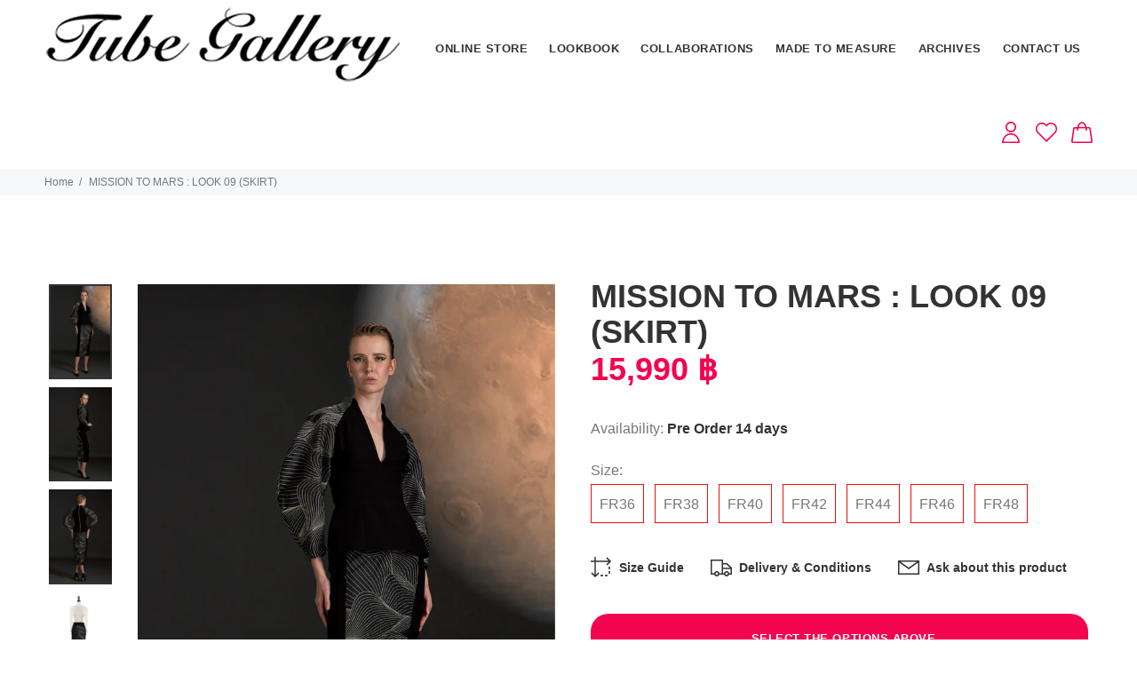

--- FILE ---
content_type: text/html; charset=utf-8
request_url: https://www.tube-gallery.com/products/mission-to-mars-look-09-skirt
body_size: 32498
content:
<!doctype html>
<!--[if IE 9]> <html class="ie9 no-js" lang="en"> <![endif]-->
<!--[if (gt IE 9)|!(IE)]><!--> <html class="no-js" lang="en"> <!--<![endif]-->
<head>
	<!-- Added by AVADA SEO Suite -->
	
	<!-- /Added by AVADA SEO Suite -->
  <!-- Basic page needs ================================================== -->
  <meta charset="utf-8">
  <!--[if IE]><meta http-equiv="X-UA-Compatible" content="IE=edge,chrome=1"><![endif]-->
  <meta name="viewport" content="width=device-width,initial-scale=1">
  <meta name="theme-color" content="#333333">
  <meta name="keywords" content="Shopify Template" />
  <meta name="author" content="p-themes">
  <meta name="format-detection" content="telephone=no">
  <link rel="canonical" href="https://www.tube-gallery.com/products/mission-to-mars-look-09-skirt"><link rel="shortcut icon" href="//www.tube-gallery.com/cdn/shop/files/TGlogo_32x32.png?v=1619509881" type="image/png"><!-- Title and description ================================================== --><title>MISSION TO MARS : LOOK 09 (SKIRT)
&ndash; Tube Gallery
</title><meta name="description" content="Bottom-11 - Black midi skirt with organdy stitch detail. - Split back. - Concealed hook &amp;amp; zip fastening along back. - Made to order : No change, No return &amp;amp; No refund. Fabric : Rochet , Organdy."><!-- Social meta ================================================== --><!-- /snippets/social-meta-tags.liquid -->
<meta property="og:site_name" content="Tube Gallery">
<meta property="og:url" content="https://www.tube-gallery.com/products/mission-to-mars-look-09-skirt">
<meta property="og:title" content="MISSION TO MARS : LOOK 09 (SKIRT)">
<meta property="og:type" content="product">
<meta property="og:description" content="Bottom-11 - Black midi skirt with organdy stitch detail. - Split back. - Concealed hook &amp;amp; zip fastening along back. - Made to order : No change, No return &amp;amp; No refund. Fabric : Rochet , Organdy."><meta property="og:price:amount" content="15,990">
  <meta property="og:price:currency" content="THB"><meta property="og:image" content="http://www.tube-gallery.com/cdn/shop/files/Untitled-1-01_4dd3a6cd-beb4-49ad-ae18-f400cf0a8a30_1200x1200.png?v=1709471466"><meta property="og:image" content="http://www.tube-gallery.com/cdn/shop/files/Untitled-1-02_400ffefc-42d3-422a-badc-060392f9dbd7_1200x1200.png?v=1709471465"><meta property="og:image" content="http://www.tube-gallery.com/cdn/shop/files/Untitled-1-03_d8f9f299-6afb-4915-bccd-d8243a3fd949_1200x1200.png?v=1709471465">
<meta property="og:image:secure_url" content="https://www.tube-gallery.com/cdn/shop/files/Untitled-1-01_4dd3a6cd-beb4-49ad-ae18-f400cf0a8a30_1200x1200.png?v=1709471466"><meta property="og:image:secure_url" content="https://www.tube-gallery.com/cdn/shop/files/Untitled-1-02_400ffefc-42d3-422a-badc-060392f9dbd7_1200x1200.png?v=1709471465"><meta property="og:image:secure_url" content="https://www.tube-gallery.com/cdn/shop/files/Untitled-1-03_d8f9f299-6afb-4915-bccd-d8243a3fd949_1200x1200.png?v=1709471465">
<meta name="twitter:card" content="summary_large_image">
<meta name="twitter:title" content="MISSION TO MARS : LOOK 09 (SKIRT)">
<meta name="twitter:description" content="Bottom-11 - Black midi skirt with organdy stitch detail. - Split back. - Concealed hook &amp;amp; zip fastening along back. - Made to order : No change, No return &amp;amp; No refund. Fabric : Rochet , Organdy.">
<!-- Helpers ================================================== -->

  <!-- CSS ================================================== --><link href="https://fonts.googleapis.com/css?family=Century Gothic:100,200,300,400,500,600,700,800,900" rel="stylesheet">
<link href="//www.tube-gallery.com/cdn/shop/t/3/assets/theme.css?v=42400950716037908071762582858" rel="stylesheet" type="text/css" media="all" />


<script src="//www.tube-gallery.com/cdn/shop/t/3/assets/jquery.min.js?v=146653844047132007351586073844"></script>
  
  <!-- Header hook for plugins ================================================== -->
  <script>window.performance && window.performance.mark && window.performance.mark('shopify.content_for_header.start');</script><meta id="shopify-digital-wallet" name="shopify-digital-wallet" content="/37944590467/digital_wallets/dialog">
<link rel="alternate" type="application/json+oembed" href="https://www.tube-gallery.com/products/mission-to-mars-look-09-skirt.oembed">
<script async="async" src="/checkouts/internal/preloads.js?locale=en-TH"></script>
<script id="shopify-features" type="application/json">{"accessToken":"4df135f62c76c00e37127612df8a4a7f","betas":["rich-media-storefront-analytics"],"domain":"www.tube-gallery.com","predictiveSearch":true,"shopId":37944590467,"locale":"en"}</script>
<script>var Shopify = Shopify || {};
Shopify.shop = "tube-gallery.myshopify.com";
Shopify.locale = "en";
Shopify.currency = {"active":"THB","rate":"1.0"};
Shopify.country = "TH";
Shopify.theme = {"name":"Tube-Gallery 1","id":95013699715,"schema_name":"Yanka","schema_version":"1.2.0","theme_store_id":null,"role":"main"};
Shopify.theme.handle = "null";
Shopify.theme.style = {"id":null,"handle":null};
Shopify.cdnHost = "www.tube-gallery.com/cdn";
Shopify.routes = Shopify.routes || {};
Shopify.routes.root = "/";</script>
<script type="module">!function(o){(o.Shopify=o.Shopify||{}).modules=!0}(window);</script>
<script>!function(o){function n(){var o=[];function n(){o.push(Array.prototype.slice.apply(arguments))}return n.q=o,n}var t=o.Shopify=o.Shopify||{};t.loadFeatures=n(),t.autoloadFeatures=n()}(window);</script>
<script id="shop-js-analytics" type="application/json">{"pageType":"product"}</script>
<script defer="defer" async type="module" src="//www.tube-gallery.com/cdn/shopifycloud/shop-js/modules/v2/client.init-shop-cart-sync_BT-GjEfc.en.esm.js"></script>
<script defer="defer" async type="module" src="//www.tube-gallery.com/cdn/shopifycloud/shop-js/modules/v2/chunk.common_D58fp_Oc.esm.js"></script>
<script defer="defer" async type="module" src="//www.tube-gallery.com/cdn/shopifycloud/shop-js/modules/v2/chunk.modal_xMitdFEc.esm.js"></script>
<script type="module">
  await import("//www.tube-gallery.com/cdn/shopifycloud/shop-js/modules/v2/client.init-shop-cart-sync_BT-GjEfc.en.esm.js");
await import("//www.tube-gallery.com/cdn/shopifycloud/shop-js/modules/v2/chunk.common_D58fp_Oc.esm.js");
await import("//www.tube-gallery.com/cdn/shopifycloud/shop-js/modules/v2/chunk.modal_xMitdFEc.esm.js");

  window.Shopify.SignInWithShop?.initShopCartSync?.({"fedCMEnabled":true,"windoidEnabled":true});

</script>
<script>(function() {
  var isLoaded = false;
  function asyncLoad() {
    if (isLoaded) return;
    isLoaded = true;
    var urls = ["\/\/www.powr.io\/powr.js?powr-token=tube-gallery.myshopify.com\u0026external-type=shopify\u0026shop=tube-gallery.myshopify.com"];
    for (var i = 0; i < urls.length; i++) {
      var s = document.createElement('script');
      s.type = 'text/javascript';
      s.async = true;
      s.src = urls[i];
      var x = document.getElementsByTagName('script')[0];
      x.parentNode.insertBefore(s, x);
    }
  };
  if(window.attachEvent) {
    window.attachEvent('onload', asyncLoad);
  } else {
    window.addEventListener('load', asyncLoad, false);
  }
})();</script>
<script id="__st">var __st={"a":37944590467,"offset":25200,"reqid":"c7a5b7e7-c7e0-4453-8899-497f1fbadcea-1769089396","pageurl":"www.tube-gallery.com\/products\/mission-to-mars-look-09-skirt","u":"7c05fe3df40e","p":"product","rtyp":"product","rid":8063580962947};</script>
<script>window.ShopifyPaypalV4VisibilityTracking = true;</script>
<script id="captcha-bootstrap">!function(){'use strict';const t='contact',e='account',n='new_comment',o=[[t,t],['blogs',n],['comments',n],[t,'customer']],c=[[e,'customer_login'],[e,'guest_login'],[e,'recover_customer_password'],[e,'create_customer']],r=t=>t.map((([t,e])=>`form[action*='/${t}']:not([data-nocaptcha='true']) input[name='form_type'][value='${e}']`)).join(','),a=t=>()=>t?[...document.querySelectorAll(t)].map((t=>t.form)):[];function s(){const t=[...o],e=r(t);return a(e)}const i='password',u='form_key',d=['recaptcha-v3-token','g-recaptcha-response','h-captcha-response',i],f=()=>{try{return window.sessionStorage}catch{return}},m='__shopify_v',_=t=>t.elements[u];function p(t,e,n=!1){try{const o=window.sessionStorage,c=JSON.parse(o.getItem(e)),{data:r}=function(t){const{data:e,action:n}=t;return t[m]||n?{data:e,action:n}:{data:t,action:n}}(c);for(const[e,n]of Object.entries(r))t.elements[e]&&(t.elements[e].value=n);n&&o.removeItem(e)}catch(o){console.error('form repopulation failed',{error:o})}}const l='form_type',E='cptcha';function T(t){t.dataset[E]=!0}const w=window,h=w.document,L='Shopify',v='ce_forms',y='captcha';let A=!1;((t,e)=>{const n=(g='f06e6c50-85a8-45c8-87d0-21a2b65856fe',I='https://cdn.shopify.com/shopifycloud/storefront-forms-hcaptcha/ce_storefront_forms_captcha_hcaptcha.v1.5.2.iife.js',D={infoText:'Protected by hCaptcha',privacyText:'Privacy',termsText:'Terms'},(t,e,n)=>{const o=w[L][v],c=o.bindForm;if(c)return c(t,g,e,D).then(n);var r;o.q.push([[t,g,e,D],n]),r=I,A||(h.body.append(Object.assign(h.createElement('script'),{id:'captcha-provider',async:!0,src:r})),A=!0)});var g,I,D;w[L]=w[L]||{},w[L][v]=w[L][v]||{},w[L][v].q=[],w[L][y]=w[L][y]||{},w[L][y].protect=function(t,e){n(t,void 0,e),T(t)},Object.freeze(w[L][y]),function(t,e,n,w,h,L){const[v,y,A,g]=function(t,e,n){const i=e?o:[],u=t?c:[],d=[...i,...u],f=r(d),m=r(i),_=r(d.filter((([t,e])=>n.includes(e))));return[a(f),a(m),a(_),s()]}(w,h,L),I=t=>{const e=t.target;return e instanceof HTMLFormElement?e:e&&e.form},D=t=>v().includes(t);t.addEventListener('submit',(t=>{const e=I(t);if(!e)return;const n=D(e)&&!e.dataset.hcaptchaBound&&!e.dataset.recaptchaBound,o=_(e),c=g().includes(e)&&(!o||!o.value);(n||c)&&t.preventDefault(),c&&!n&&(function(t){try{if(!f())return;!function(t){const e=f();if(!e)return;const n=_(t);if(!n)return;const o=n.value;o&&e.removeItem(o)}(t);const e=Array.from(Array(32),(()=>Math.random().toString(36)[2])).join('');!function(t,e){_(t)||t.append(Object.assign(document.createElement('input'),{type:'hidden',name:u})),t.elements[u].value=e}(t,e),function(t,e){const n=f();if(!n)return;const o=[...t.querySelectorAll(`input[type='${i}']`)].map((({name:t})=>t)),c=[...d,...o],r={};for(const[a,s]of new FormData(t).entries())c.includes(a)||(r[a]=s);n.setItem(e,JSON.stringify({[m]:1,action:t.action,data:r}))}(t,e)}catch(e){console.error('failed to persist form',e)}}(e),e.submit())}));const S=(t,e)=>{t&&!t.dataset[E]&&(n(t,e.some((e=>e===t))),T(t))};for(const o of['focusin','change'])t.addEventListener(o,(t=>{const e=I(t);D(e)&&S(e,y())}));const B=e.get('form_key'),M=e.get(l),P=B&&M;t.addEventListener('DOMContentLoaded',(()=>{const t=y();if(P)for(const e of t)e.elements[l].value===M&&p(e,B);[...new Set([...A(),...v().filter((t=>'true'===t.dataset.shopifyCaptcha))])].forEach((e=>S(e,t)))}))}(h,new URLSearchParams(w.location.search),n,t,e,['guest_login'])})(!0,!0)}();</script>
<script integrity="sha256-4kQ18oKyAcykRKYeNunJcIwy7WH5gtpwJnB7kiuLZ1E=" data-source-attribution="shopify.loadfeatures" defer="defer" src="//www.tube-gallery.com/cdn/shopifycloud/storefront/assets/storefront/load_feature-a0a9edcb.js" crossorigin="anonymous"></script>
<script data-source-attribution="shopify.dynamic_checkout.dynamic.init">var Shopify=Shopify||{};Shopify.PaymentButton=Shopify.PaymentButton||{isStorefrontPortableWallets:!0,init:function(){window.Shopify.PaymentButton.init=function(){};var t=document.createElement("script");t.src="https://www.tube-gallery.com/cdn/shopifycloud/portable-wallets/latest/portable-wallets.en.js",t.type="module",document.head.appendChild(t)}};
</script>
<script data-source-attribution="shopify.dynamic_checkout.buyer_consent">
  function portableWalletsHideBuyerConsent(e){var t=document.getElementById("shopify-buyer-consent"),n=document.getElementById("shopify-subscription-policy-button");t&&n&&(t.classList.add("hidden"),t.setAttribute("aria-hidden","true"),n.removeEventListener("click",e))}function portableWalletsShowBuyerConsent(e){var t=document.getElementById("shopify-buyer-consent"),n=document.getElementById("shopify-subscription-policy-button");t&&n&&(t.classList.remove("hidden"),t.removeAttribute("aria-hidden"),n.addEventListener("click",e))}window.Shopify?.PaymentButton&&(window.Shopify.PaymentButton.hideBuyerConsent=portableWalletsHideBuyerConsent,window.Shopify.PaymentButton.showBuyerConsent=portableWalletsShowBuyerConsent);
</script>
<script data-source-attribution="shopify.dynamic_checkout.cart.bootstrap">document.addEventListener("DOMContentLoaded",(function(){function t(){return document.querySelector("shopify-accelerated-checkout-cart, shopify-accelerated-checkout")}if(t())Shopify.PaymentButton.init();else{new MutationObserver((function(e,n){t()&&(Shopify.PaymentButton.init(),n.disconnect())})).observe(document.body,{childList:!0,subtree:!0})}}));
</script>
<script id="sections-script" data-sections="promo-fixed" defer="defer" src="//www.tube-gallery.com/cdn/shop/t/3/compiled_assets/scripts.js?v=3689"></script>
<script>window.performance && window.performance.mark && window.performance.mark('shopify.content_for_header.end');</script>

<script>window.BOLD = window.BOLD || {};
    window.BOLD.common = window.BOLD.common || {};
    window.BOLD.common.Shopify = window.BOLD.common.Shopify || {};
    window.BOLD.common.Shopify.shop = {
      domain: 'www.tube-gallery.com',
      permanent_domain: 'tube-gallery.myshopify.com',
      url: 'https://www.tube-gallery.com',
      secure_url: 'https://www.tube-gallery.com',
      money_format: "{{amount_no_decimals}} ฿",
      currency: "THB"
    };
    window.BOLD.common.Shopify.customer = {
      id: null,
      tags: null,
    };
    window.BOLD.common.Shopify.cart = {"note":null,"attributes":{},"original_total_price":0,"total_price":0,"total_discount":0,"total_weight":0.0,"item_count":0,"items":[],"requires_shipping":false,"currency":"THB","items_subtotal_price":0,"cart_level_discount_applications":[],"checkout_charge_amount":0};
    window.BOLD.common.template = 'product';window.BOLD.common.Shopify.formatMoney = function(money, format) {
        function n(t, e) {
            return "undefined" == typeof t ? e : t
        }
        function r(t, e, r, i) {
            if (e = n(e, 2),
                r = n(r, ","),
                i = n(i, "."),
            isNaN(t) || null == t)
                return 0;
            t = (t / 100).toFixed(e);
            var o = t.split(".")
                , a = o[0].replace(/(\d)(?=(\d\d\d)+(?!\d))/g, "$1" + r)
                , s = o[1] ? i + o[1] : "";
            return a + s
        }
        "string" == typeof money && (money = money.replace(".", ""));
        var i = ""
            , o = /\{\{\s*(\w+)\s*\}\}/
            , a = format || window.BOLD.common.Shopify.shop.money_format || window.Shopify.money_format || "$ {{ amount }}";
        switch (a.match(o)[1]) {
            case "amount":
                i = r(money, 2, ",", ".");
                break;
            case "amount_no_decimals":
                i = r(money, 0, ",", ".");
                break;
            case "amount_with_comma_separator":
                i = r(money, 2, ".", ",");
                break;
            case "amount_no_decimals_with_comma_separator":
                i = r(money, 0, ".", ",");
                break;
            case "amount_with_space_separator":
                i = r(money, 2, " ", ",");
                break;
            case "amount_no_decimals_with_space_separator":
                i = r(money, 0, " ", ",");
                break;
            case "amount_with_apostrophe_separator":
                i = r(money, 2, "'", ".");
                break;
        }
        return a.replace(o, i);
    };
    window.BOLD.common.Shopify.saveProduct = function (handle, product) {
      if (typeof handle === 'string' && typeof window.BOLD.common.Shopify.products[handle] === 'undefined') {
        if (typeof product === 'number') {
          window.BOLD.common.Shopify.handles[product] = handle;
          product = { id: product };
        }
        window.BOLD.common.Shopify.products[handle] = product;
      }
    };
    window.BOLD.common.Shopify.saveVariant = function (variant_id, variant) {
      if (typeof variant_id === 'number' && typeof window.BOLD.common.Shopify.variants[variant_id] === 'undefined') {
        window.BOLD.common.Shopify.variants[variant_id] = variant;
      }
    };window.BOLD.common.Shopify.products = window.BOLD.common.Shopify.products || {};
    window.BOLD.common.Shopify.variants = window.BOLD.common.Shopify.variants || {};
    window.BOLD.common.Shopify.handles = window.BOLD.common.Shopify.handles || {};window.BOLD.common.Shopify.handle = "mission-to-mars-look-09-skirt"
window.BOLD.common.Shopify.saveProduct("mission-to-mars-look-09-skirt", 8063580962947);window.BOLD.common.Shopify.saveVariant(43724375949443, { product_id: 8063580962947, product_handle: "mission-to-mars-look-09-skirt", price: 1599000, group_id: '', csp_metafield: {}});window.BOLD.common.Shopify.saveVariant(43724375982211, { product_id: 8063580962947, product_handle: "mission-to-mars-look-09-skirt", price: 1599000, group_id: '', csp_metafield: {}});window.BOLD.common.Shopify.saveVariant(43724376014979, { product_id: 8063580962947, product_handle: "mission-to-mars-look-09-skirt", price: 1599000, group_id: '', csp_metafield: {}});window.BOLD.common.Shopify.saveVariant(43724376047747, { product_id: 8063580962947, product_handle: "mission-to-mars-look-09-skirt", price: 1599000, group_id: '', csp_metafield: {}});window.BOLD.common.Shopify.saveVariant(43724376080515, { product_id: 8063580962947, product_handle: "mission-to-mars-look-09-skirt", price: 1599000, group_id: '', csp_metafield: {}});window.BOLD.common.Shopify.saveVariant(43724376113283, { product_id: 8063580962947, product_handle: "mission-to-mars-look-09-skirt", price: 1999000, group_id: '', csp_metafield: {}});window.BOLD.common.Shopify.saveVariant(43724376146051, { product_id: 8063580962947, product_handle: "mission-to-mars-look-09-skirt", price: 1999000, group_id: '', csp_metafield: {}});window.BOLD.apps_installed = {"Currency":1} || {};window.BOLD.common.Shopify.metafields = window.BOLD.common.Shopify.metafields || {};window.BOLD.common.Shopify.metafields["bold_rp"] = {};window.BOLD.common.Shopify.metafields["bold_csp_defaults"] = {};window.BOLD.common.cacheParams = window.BOLD.common.cacheParams || {};
</script><!-- /Header hook for plugins ================================================== --><style>
    [data-rating="0.0"]{
      display:none !important;
    }
  </style>
<script>window.__pagefly_analytics_settings__ = {"acceptTracking":false};</script>
 


































































































































































































































































































































































































































































<!-- BEGIN app block: shopify://apps/pagefly-page-builder/blocks/app-embed/83e179f7-59a0-4589-8c66-c0dddf959200 -->

<!-- BEGIN app snippet: pagefly-cro-ab-testing-main -->







<script>
  ;(function () {
    const url = new URL(window.location)
    const viewParam = url.searchParams.get('view')
    if (viewParam && viewParam.includes('variant-pf-')) {
      url.searchParams.set('pf_v', viewParam)
      url.searchParams.delete('view')
      window.history.replaceState({}, '', url)
    }
  })()
</script>



<script type='module'>
  
  window.PAGEFLY_CRO = window.PAGEFLY_CRO || {}

  window.PAGEFLY_CRO['data_debug'] = {
    original_template_suffix: "all_products",
    allow_ab_test: false,
    ab_test_start_time: 0,
    ab_test_end_time: 0,
    today_date_time: 1769089396000,
  }
  window.PAGEFLY_CRO['GA4'] = { enabled: false}
</script>

<!-- END app snippet -->








  <script src='https://cdn.shopify.com/extensions/019bb4f9-aed6-78a3-be91-e9d44663e6bf/pagefly-page-builder-215/assets/pagefly-helper.js' defer='defer'></script>

  <script src='https://cdn.shopify.com/extensions/019bb4f9-aed6-78a3-be91-e9d44663e6bf/pagefly-page-builder-215/assets/pagefly-general-helper.js' defer='defer'></script>

  <script src='https://cdn.shopify.com/extensions/019bb4f9-aed6-78a3-be91-e9d44663e6bf/pagefly-page-builder-215/assets/pagefly-snap-slider.js' defer='defer'></script>

  <script src='https://cdn.shopify.com/extensions/019bb4f9-aed6-78a3-be91-e9d44663e6bf/pagefly-page-builder-215/assets/pagefly-slideshow-v3.js' defer='defer'></script>

  <script src='https://cdn.shopify.com/extensions/019bb4f9-aed6-78a3-be91-e9d44663e6bf/pagefly-page-builder-215/assets/pagefly-slideshow-v4.js' defer='defer'></script>

  <script src='https://cdn.shopify.com/extensions/019bb4f9-aed6-78a3-be91-e9d44663e6bf/pagefly-page-builder-215/assets/pagefly-glider.js' defer='defer'></script>

  <script src='https://cdn.shopify.com/extensions/019bb4f9-aed6-78a3-be91-e9d44663e6bf/pagefly-page-builder-215/assets/pagefly-slideshow-v1-v2.js' defer='defer'></script>

  <script src='https://cdn.shopify.com/extensions/019bb4f9-aed6-78a3-be91-e9d44663e6bf/pagefly-page-builder-215/assets/pagefly-product-media.js' defer='defer'></script>

  <script src='https://cdn.shopify.com/extensions/019bb4f9-aed6-78a3-be91-e9d44663e6bf/pagefly-page-builder-215/assets/pagefly-product.js' defer='defer'></script>


<script id='pagefly-helper-data' type='application/json'>
  {
    "page_optimization": {
      "assets_prefetching": false
    },
    "elements_asset_mapper": {
      "Accordion": "https://cdn.shopify.com/extensions/019bb4f9-aed6-78a3-be91-e9d44663e6bf/pagefly-page-builder-215/assets/pagefly-accordion.js",
      "Accordion3": "https://cdn.shopify.com/extensions/019bb4f9-aed6-78a3-be91-e9d44663e6bf/pagefly-page-builder-215/assets/pagefly-accordion3.js",
      "CountDown": "https://cdn.shopify.com/extensions/019bb4f9-aed6-78a3-be91-e9d44663e6bf/pagefly-page-builder-215/assets/pagefly-countdown.js",
      "GMap1": "https://cdn.shopify.com/extensions/019bb4f9-aed6-78a3-be91-e9d44663e6bf/pagefly-page-builder-215/assets/pagefly-gmap.js",
      "GMap2": "https://cdn.shopify.com/extensions/019bb4f9-aed6-78a3-be91-e9d44663e6bf/pagefly-page-builder-215/assets/pagefly-gmap.js",
      "GMapBasicV2": "https://cdn.shopify.com/extensions/019bb4f9-aed6-78a3-be91-e9d44663e6bf/pagefly-page-builder-215/assets/pagefly-gmap.js",
      "GMapAdvancedV2": "https://cdn.shopify.com/extensions/019bb4f9-aed6-78a3-be91-e9d44663e6bf/pagefly-page-builder-215/assets/pagefly-gmap.js",
      "HTML.Video": "https://cdn.shopify.com/extensions/019bb4f9-aed6-78a3-be91-e9d44663e6bf/pagefly-page-builder-215/assets/pagefly-htmlvideo.js",
      "HTML.Video2": "https://cdn.shopify.com/extensions/019bb4f9-aed6-78a3-be91-e9d44663e6bf/pagefly-page-builder-215/assets/pagefly-htmlvideo2.js",
      "HTML.Video3": "https://cdn.shopify.com/extensions/019bb4f9-aed6-78a3-be91-e9d44663e6bf/pagefly-page-builder-215/assets/pagefly-htmlvideo2.js",
      "BackgroundVideo": "https://cdn.shopify.com/extensions/019bb4f9-aed6-78a3-be91-e9d44663e6bf/pagefly-page-builder-215/assets/pagefly-htmlvideo2.js",
      "Instagram": "https://cdn.shopify.com/extensions/019bb4f9-aed6-78a3-be91-e9d44663e6bf/pagefly-page-builder-215/assets/pagefly-instagram.js",
      "Instagram2": "https://cdn.shopify.com/extensions/019bb4f9-aed6-78a3-be91-e9d44663e6bf/pagefly-page-builder-215/assets/pagefly-instagram.js",
      "Insta3": "https://cdn.shopify.com/extensions/019bb4f9-aed6-78a3-be91-e9d44663e6bf/pagefly-page-builder-215/assets/pagefly-instagram3.js",
      "Tabs": "https://cdn.shopify.com/extensions/019bb4f9-aed6-78a3-be91-e9d44663e6bf/pagefly-page-builder-215/assets/pagefly-tab.js",
      "Tabs3": "https://cdn.shopify.com/extensions/019bb4f9-aed6-78a3-be91-e9d44663e6bf/pagefly-page-builder-215/assets/pagefly-tab3.js",
      "ProductBox": "https://cdn.shopify.com/extensions/019bb4f9-aed6-78a3-be91-e9d44663e6bf/pagefly-page-builder-215/assets/pagefly-cart.js",
      "FBPageBox2": "https://cdn.shopify.com/extensions/019bb4f9-aed6-78a3-be91-e9d44663e6bf/pagefly-page-builder-215/assets/pagefly-facebook.js",
      "FBLikeButton2": "https://cdn.shopify.com/extensions/019bb4f9-aed6-78a3-be91-e9d44663e6bf/pagefly-page-builder-215/assets/pagefly-facebook.js",
      "TwitterFeed2": "https://cdn.shopify.com/extensions/019bb4f9-aed6-78a3-be91-e9d44663e6bf/pagefly-page-builder-215/assets/pagefly-twitter.js",
      "Paragraph4": "https://cdn.shopify.com/extensions/019bb4f9-aed6-78a3-be91-e9d44663e6bf/pagefly-page-builder-215/assets/pagefly-paragraph4.js",

      "AliReviews": "https://cdn.shopify.com/extensions/019bb4f9-aed6-78a3-be91-e9d44663e6bf/pagefly-page-builder-215/assets/pagefly-3rd-elements.js",
      "BackInStock": "https://cdn.shopify.com/extensions/019bb4f9-aed6-78a3-be91-e9d44663e6bf/pagefly-page-builder-215/assets/pagefly-3rd-elements.js",
      "GloboBackInStock": "https://cdn.shopify.com/extensions/019bb4f9-aed6-78a3-be91-e9d44663e6bf/pagefly-page-builder-215/assets/pagefly-3rd-elements.js",
      "GrowaveWishlist": "https://cdn.shopify.com/extensions/019bb4f9-aed6-78a3-be91-e9d44663e6bf/pagefly-page-builder-215/assets/pagefly-3rd-elements.js",
      "InfiniteOptionsShopPad": "https://cdn.shopify.com/extensions/019bb4f9-aed6-78a3-be91-e9d44663e6bf/pagefly-page-builder-215/assets/pagefly-3rd-elements.js",
      "InkybayProductPersonalizer": "https://cdn.shopify.com/extensions/019bb4f9-aed6-78a3-be91-e9d44663e6bf/pagefly-page-builder-215/assets/pagefly-3rd-elements.js",
      "LimeSpot": "https://cdn.shopify.com/extensions/019bb4f9-aed6-78a3-be91-e9d44663e6bf/pagefly-page-builder-215/assets/pagefly-3rd-elements.js",
      "Loox": "https://cdn.shopify.com/extensions/019bb4f9-aed6-78a3-be91-e9d44663e6bf/pagefly-page-builder-215/assets/pagefly-3rd-elements.js",
      "Opinew": "https://cdn.shopify.com/extensions/019bb4f9-aed6-78a3-be91-e9d44663e6bf/pagefly-page-builder-215/assets/pagefly-3rd-elements.js",
      "Powr": "https://cdn.shopify.com/extensions/019bb4f9-aed6-78a3-be91-e9d44663e6bf/pagefly-page-builder-215/assets/pagefly-3rd-elements.js",
      "ProductReviews": "https://cdn.shopify.com/extensions/019bb4f9-aed6-78a3-be91-e9d44663e6bf/pagefly-page-builder-215/assets/pagefly-3rd-elements.js",
      "PushOwl": "https://cdn.shopify.com/extensions/019bb4f9-aed6-78a3-be91-e9d44663e6bf/pagefly-page-builder-215/assets/pagefly-3rd-elements.js",
      "ReCharge": "https://cdn.shopify.com/extensions/019bb4f9-aed6-78a3-be91-e9d44663e6bf/pagefly-page-builder-215/assets/pagefly-3rd-elements.js",
      "Rivyo": "https://cdn.shopify.com/extensions/019bb4f9-aed6-78a3-be91-e9d44663e6bf/pagefly-page-builder-215/assets/pagefly-3rd-elements.js",
      "TrackingMore": "https://cdn.shopify.com/extensions/019bb4f9-aed6-78a3-be91-e9d44663e6bf/pagefly-page-builder-215/assets/pagefly-3rd-elements.js",
      "Vitals": "https://cdn.shopify.com/extensions/019bb4f9-aed6-78a3-be91-e9d44663e6bf/pagefly-page-builder-215/assets/pagefly-3rd-elements.js",
      "Wiser": "https://cdn.shopify.com/extensions/019bb4f9-aed6-78a3-be91-e9d44663e6bf/pagefly-page-builder-215/assets/pagefly-3rd-elements.js"
    },
    "custom_elements_mapper": {
      "pf-click-action-element": "https://cdn.shopify.com/extensions/019bb4f9-aed6-78a3-be91-e9d44663e6bf/pagefly-page-builder-215/assets/pagefly-click-action-element.js",
      "pf-dialog-element": "https://cdn.shopify.com/extensions/019bb4f9-aed6-78a3-be91-e9d44663e6bf/pagefly-page-builder-215/assets/pagefly-dialog-element.js"
    }
  }
</script>


<!-- END app block --><link href="https://monorail-edge.shopifysvc.com" rel="dns-prefetch">
<script>(function(){if ("sendBeacon" in navigator && "performance" in window) {try {var session_token_from_headers = performance.getEntriesByType('navigation')[0].serverTiming.find(x => x.name == '_s').description;} catch {var session_token_from_headers = undefined;}var session_cookie_matches = document.cookie.match(/_shopify_s=([^;]*)/);var session_token_from_cookie = session_cookie_matches && session_cookie_matches.length === 2 ? session_cookie_matches[1] : "";var session_token = session_token_from_headers || session_token_from_cookie || "";function handle_abandonment_event(e) {var entries = performance.getEntries().filter(function(entry) {return /monorail-edge.shopifysvc.com/.test(entry.name);});if (!window.abandonment_tracked && entries.length === 0) {window.abandonment_tracked = true;var currentMs = Date.now();var navigation_start = performance.timing.navigationStart;var payload = {shop_id: 37944590467,url: window.location.href,navigation_start,duration: currentMs - navigation_start,session_token,page_type: "product"};window.navigator.sendBeacon("https://monorail-edge.shopifysvc.com/v1/produce", JSON.stringify({schema_id: "online_store_buyer_site_abandonment/1.1",payload: payload,metadata: {event_created_at_ms: currentMs,event_sent_at_ms: currentMs}}));}}window.addEventListener('pagehide', handle_abandonment_event);}}());</script>
<script id="web-pixels-manager-setup">(function e(e,d,r,n,o){if(void 0===o&&(o={}),!Boolean(null===(a=null===(i=window.Shopify)||void 0===i?void 0:i.analytics)||void 0===a?void 0:a.replayQueue)){var i,a;window.Shopify=window.Shopify||{};var t=window.Shopify;t.analytics=t.analytics||{};var s=t.analytics;s.replayQueue=[],s.publish=function(e,d,r){return s.replayQueue.push([e,d,r]),!0};try{self.performance.mark("wpm:start")}catch(e){}var l=function(){var e={modern:/Edge?\/(1{2}[4-9]|1[2-9]\d|[2-9]\d{2}|\d{4,})\.\d+(\.\d+|)|Firefox\/(1{2}[4-9]|1[2-9]\d|[2-9]\d{2}|\d{4,})\.\d+(\.\d+|)|Chrom(ium|e)\/(9{2}|\d{3,})\.\d+(\.\d+|)|(Maci|X1{2}).+ Version\/(15\.\d+|(1[6-9]|[2-9]\d|\d{3,})\.\d+)([,.]\d+|)( \(\w+\)|)( Mobile\/\w+|) Safari\/|Chrome.+OPR\/(9{2}|\d{3,})\.\d+\.\d+|(CPU[ +]OS|iPhone[ +]OS|CPU[ +]iPhone|CPU IPhone OS|CPU iPad OS)[ +]+(15[._]\d+|(1[6-9]|[2-9]\d|\d{3,})[._]\d+)([._]\d+|)|Android:?[ /-](13[3-9]|1[4-9]\d|[2-9]\d{2}|\d{4,})(\.\d+|)(\.\d+|)|Android.+Firefox\/(13[5-9]|1[4-9]\d|[2-9]\d{2}|\d{4,})\.\d+(\.\d+|)|Android.+Chrom(ium|e)\/(13[3-9]|1[4-9]\d|[2-9]\d{2}|\d{4,})\.\d+(\.\d+|)|SamsungBrowser\/([2-9]\d|\d{3,})\.\d+/,legacy:/Edge?\/(1[6-9]|[2-9]\d|\d{3,})\.\d+(\.\d+|)|Firefox\/(5[4-9]|[6-9]\d|\d{3,})\.\d+(\.\d+|)|Chrom(ium|e)\/(5[1-9]|[6-9]\d|\d{3,})\.\d+(\.\d+|)([\d.]+$|.*Safari\/(?![\d.]+ Edge\/[\d.]+$))|(Maci|X1{2}).+ Version\/(10\.\d+|(1[1-9]|[2-9]\d|\d{3,})\.\d+)([,.]\d+|)( \(\w+\)|)( Mobile\/\w+|) Safari\/|Chrome.+OPR\/(3[89]|[4-9]\d|\d{3,})\.\d+\.\d+|(CPU[ +]OS|iPhone[ +]OS|CPU[ +]iPhone|CPU IPhone OS|CPU iPad OS)[ +]+(10[._]\d+|(1[1-9]|[2-9]\d|\d{3,})[._]\d+)([._]\d+|)|Android:?[ /-](13[3-9]|1[4-9]\d|[2-9]\d{2}|\d{4,})(\.\d+|)(\.\d+|)|Mobile Safari.+OPR\/([89]\d|\d{3,})\.\d+\.\d+|Android.+Firefox\/(13[5-9]|1[4-9]\d|[2-9]\d{2}|\d{4,})\.\d+(\.\d+|)|Android.+Chrom(ium|e)\/(13[3-9]|1[4-9]\d|[2-9]\d{2}|\d{4,})\.\d+(\.\d+|)|Android.+(UC? ?Browser|UCWEB|U3)[ /]?(15\.([5-9]|\d{2,})|(1[6-9]|[2-9]\d|\d{3,})\.\d+)\.\d+|SamsungBrowser\/(5\.\d+|([6-9]|\d{2,})\.\d+)|Android.+MQ{2}Browser\/(14(\.(9|\d{2,})|)|(1[5-9]|[2-9]\d|\d{3,})(\.\d+|))(\.\d+|)|K[Aa][Ii]OS\/(3\.\d+|([4-9]|\d{2,})\.\d+)(\.\d+|)/},d=e.modern,r=e.legacy,n=navigator.userAgent;return n.match(d)?"modern":n.match(r)?"legacy":"unknown"}(),u="modern"===l?"modern":"legacy",c=(null!=n?n:{modern:"",legacy:""})[u],f=function(e){return[e.baseUrl,"/wpm","/b",e.hashVersion,"modern"===e.buildTarget?"m":"l",".js"].join("")}({baseUrl:d,hashVersion:r,buildTarget:u}),m=function(e){var d=e.version,r=e.bundleTarget,n=e.surface,o=e.pageUrl,i=e.monorailEndpoint;return{emit:function(e){var a=e.status,t=e.errorMsg,s=(new Date).getTime(),l=JSON.stringify({metadata:{event_sent_at_ms:s},events:[{schema_id:"web_pixels_manager_load/3.1",payload:{version:d,bundle_target:r,page_url:o,status:a,surface:n,error_msg:t},metadata:{event_created_at_ms:s}}]});if(!i)return console&&console.warn&&console.warn("[Web Pixels Manager] No Monorail endpoint provided, skipping logging."),!1;try{return self.navigator.sendBeacon.bind(self.navigator)(i,l)}catch(e){}var u=new XMLHttpRequest;try{return u.open("POST",i,!0),u.setRequestHeader("Content-Type","text/plain"),u.send(l),!0}catch(e){return console&&console.warn&&console.warn("[Web Pixels Manager] Got an unhandled error while logging to Monorail."),!1}}}}({version:r,bundleTarget:l,surface:e.surface,pageUrl:self.location.href,monorailEndpoint:e.monorailEndpoint});try{o.browserTarget=l,function(e){var d=e.src,r=e.async,n=void 0===r||r,o=e.onload,i=e.onerror,a=e.sri,t=e.scriptDataAttributes,s=void 0===t?{}:t,l=document.createElement("script"),u=document.querySelector("head"),c=document.querySelector("body");if(l.async=n,l.src=d,a&&(l.integrity=a,l.crossOrigin="anonymous"),s)for(var f in s)if(Object.prototype.hasOwnProperty.call(s,f))try{l.dataset[f]=s[f]}catch(e){}if(o&&l.addEventListener("load",o),i&&l.addEventListener("error",i),u)u.appendChild(l);else{if(!c)throw new Error("Did not find a head or body element to append the script");c.appendChild(l)}}({src:f,async:!0,onload:function(){if(!function(){var e,d;return Boolean(null===(d=null===(e=window.Shopify)||void 0===e?void 0:e.analytics)||void 0===d?void 0:d.initialized)}()){var d=window.webPixelsManager.init(e)||void 0;if(d){var r=window.Shopify.analytics;r.replayQueue.forEach((function(e){var r=e[0],n=e[1],o=e[2];d.publishCustomEvent(r,n,o)})),r.replayQueue=[],r.publish=d.publishCustomEvent,r.visitor=d.visitor,r.initialized=!0}}},onerror:function(){return m.emit({status:"failed",errorMsg:"".concat(f," has failed to load")})},sri:function(e){var d=/^sha384-[A-Za-z0-9+/=]+$/;return"string"==typeof e&&d.test(e)}(c)?c:"",scriptDataAttributes:o}),m.emit({status:"loading"})}catch(e){m.emit({status:"failed",errorMsg:(null==e?void 0:e.message)||"Unknown error"})}}})({shopId: 37944590467,storefrontBaseUrl: "https://www.tube-gallery.com",extensionsBaseUrl: "https://extensions.shopifycdn.com/cdn/shopifycloud/web-pixels-manager",monorailEndpoint: "https://monorail-edge.shopifysvc.com/unstable/produce_batch",surface: "storefront-renderer",enabledBetaFlags: ["2dca8a86"],webPixelsConfigList: [{"id":"shopify-app-pixel","configuration":"{}","eventPayloadVersion":"v1","runtimeContext":"STRICT","scriptVersion":"0450","apiClientId":"shopify-pixel","type":"APP","privacyPurposes":["ANALYTICS","MARKETING"]},{"id":"shopify-custom-pixel","eventPayloadVersion":"v1","runtimeContext":"LAX","scriptVersion":"0450","apiClientId":"shopify-pixel","type":"CUSTOM","privacyPurposes":["ANALYTICS","MARKETING"]}],isMerchantRequest: false,initData: {"shop":{"name":"Tube Gallery","paymentSettings":{"currencyCode":"THB"},"myshopifyDomain":"tube-gallery.myshopify.com","countryCode":"TH","storefrontUrl":"https:\/\/www.tube-gallery.com"},"customer":null,"cart":null,"checkout":null,"productVariants":[{"price":{"amount":15990.0,"currencyCode":"THB"},"product":{"title":"MISSION TO MARS : LOOK 09 (SKIRT)","vendor":"Tube Gallery","id":"8063580962947","untranslatedTitle":"MISSION TO MARS : LOOK 09 (SKIRT)","url":"\/products\/mission-to-mars-look-09-skirt","type":"dress"},"id":"43724375949443","image":{"src":"\/\/www.tube-gallery.com\/cdn\/shop\/files\/Untitled-1-01_4dd3a6cd-beb4-49ad-ae18-f400cf0a8a30.png?v=1709471466"},"sku":null,"title":"FR36","untranslatedTitle":"FR36"},{"price":{"amount":15990.0,"currencyCode":"THB"},"product":{"title":"MISSION TO MARS : LOOK 09 (SKIRT)","vendor":"Tube Gallery","id":"8063580962947","untranslatedTitle":"MISSION TO MARS : LOOK 09 (SKIRT)","url":"\/products\/mission-to-mars-look-09-skirt","type":"dress"},"id":"43724375982211","image":{"src":"\/\/www.tube-gallery.com\/cdn\/shop\/files\/Untitled-1-01_4dd3a6cd-beb4-49ad-ae18-f400cf0a8a30.png?v=1709471466"},"sku":null,"title":"FR38","untranslatedTitle":"FR38"},{"price":{"amount":15990.0,"currencyCode":"THB"},"product":{"title":"MISSION TO MARS : LOOK 09 (SKIRT)","vendor":"Tube Gallery","id":"8063580962947","untranslatedTitle":"MISSION TO MARS : LOOK 09 (SKIRT)","url":"\/products\/mission-to-mars-look-09-skirt","type":"dress"},"id":"43724376014979","image":{"src":"\/\/www.tube-gallery.com\/cdn\/shop\/files\/Untitled-1-01_4dd3a6cd-beb4-49ad-ae18-f400cf0a8a30.png?v=1709471466"},"sku":null,"title":"FR40","untranslatedTitle":"FR40"},{"price":{"amount":15990.0,"currencyCode":"THB"},"product":{"title":"MISSION TO MARS : LOOK 09 (SKIRT)","vendor":"Tube Gallery","id":"8063580962947","untranslatedTitle":"MISSION TO MARS : LOOK 09 (SKIRT)","url":"\/products\/mission-to-mars-look-09-skirt","type":"dress"},"id":"43724376047747","image":{"src":"\/\/www.tube-gallery.com\/cdn\/shop\/files\/Untitled-1-01_4dd3a6cd-beb4-49ad-ae18-f400cf0a8a30.png?v=1709471466"},"sku":null,"title":"FR42","untranslatedTitle":"FR42"},{"price":{"amount":15990.0,"currencyCode":"THB"},"product":{"title":"MISSION TO MARS : LOOK 09 (SKIRT)","vendor":"Tube Gallery","id":"8063580962947","untranslatedTitle":"MISSION TO MARS : LOOK 09 (SKIRT)","url":"\/products\/mission-to-mars-look-09-skirt","type":"dress"},"id":"43724376080515","image":{"src":"\/\/www.tube-gallery.com\/cdn\/shop\/files\/Untitled-1-01_4dd3a6cd-beb4-49ad-ae18-f400cf0a8a30.png?v=1709471466"},"sku":null,"title":"FR44","untranslatedTitle":"FR44"},{"price":{"amount":19990.0,"currencyCode":"THB"},"product":{"title":"MISSION TO MARS : LOOK 09 (SKIRT)","vendor":"Tube Gallery","id":"8063580962947","untranslatedTitle":"MISSION TO MARS : LOOK 09 (SKIRT)","url":"\/products\/mission-to-mars-look-09-skirt","type":"dress"},"id":"43724376113283","image":{"src":"\/\/www.tube-gallery.com\/cdn\/shop\/files\/Untitled-1-01_4dd3a6cd-beb4-49ad-ae18-f400cf0a8a30.png?v=1709471466"},"sku":null,"title":"FR46","untranslatedTitle":"FR46"},{"price":{"amount":19990.0,"currencyCode":"THB"},"product":{"title":"MISSION TO MARS : LOOK 09 (SKIRT)","vendor":"Tube Gallery","id":"8063580962947","untranslatedTitle":"MISSION TO MARS : LOOK 09 (SKIRT)","url":"\/products\/mission-to-mars-look-09-skirt","type":"dress"},"id":"43724376146051","image":{"src":"\/\/www.tube-gallery.com\/cdn\/shop\/files\/Untitled-1-01_4dd3a6cd-beb4-49ad-ae18-f400cf0a8a30.png?v=1709471466"},"sku":null,"title":"FR48","untranslatedTitle":"FR48"}],"purchasingCompany":null},},"https://www.tube-gallery.com/cdn","fcfee988w5aeb613cpc8e4bc33m6693e112",{"modern":"","legacy":""},{"shopId":"37944590467","storefrontBaseUrl":"https:\/\/www.tube-gallery.com","extensionBaseUrl":"https:\/\/extensions.shopifycdn.com\/cdn\/shopifycloud\/web-pixels-manager","surface":"storefront-renderer","enabledBetaFlags":"[\"2dca8a86\"]","isMerchantRequest":"false","hashVersion":"fcfee988w5aeb613cpc8e4bc33m6693e112","publish":"custom","events":"[[\"page_viewed\",{}],[\"product_viewed\",{\"productVariant\":{\"price\":{\"amount\":15990.0,\"currencyCode\":\"THB\"},\"product\":{\"title\":\"MISSION TO MARS : LOOK 09 (SKIRT)\",\"vendor\":\"Tube Gallery\",\"id\":\"8063580962947\",\"untranslatedTitle\":\"MISSION TO MARS : LOOK 09 (SKIRT)\",\"url\":\"\/products\/mission-to-mars-look-09-skirt\",\"type\":\"dress\"},\"id\":\"43724375949443\",\"image\":{\"src\":\"\/\/www.tube-gallery.com\/cdn\/shop\/files\/Untitled-1-01_4dd3a6cd-beb4-49ad-ae18-f400cf0a8a30.png?v=1709471466\"},\"sku\":null,\"title\":\"FR36\",\"untranslatedTitle\":\"FR36\"}}]]"});</script><script>
  window.ShopifyAnalytics = window.ShopifyAnalytics || {};
  window.ShopifyAnalytics.meta = window.ShopifyAnalytics.meta || {};
  window.ShopifyAnalytics.meta.currency = 'THB';
  var meta = {"product":{"id":8063580962947,"gid":"gid:\/\/shopify\/Product\/8063580962947","vendor":"Tube Gallery","type":"dress","handle":"mission-to-mars-look-09-skirt","variants":[{"id":43724375949443,"price":1599000,"name":"MISSION TO MARS : LOOK 09 (SKIRT) - FR36","public_title":"FR36","sku":null},{"id":43724375982211,"price":1599000,"name":"MISSION TO MARS : LOOK 09 (SKIRT) - FR38","public_title":"FR38","sku":null},{"id":43724376014979,"price":1599000,"name":"MISSION TO MARS : LOOK 09 (SKIRT) - FR40","public_title":"FR40","sku":null},{"id":43724376047747,"price":1599000,"name":"MISSION TO MARS : LOOK 09 (SKIRT) - FR42","public_title":"FR42","sku":null},{"id":43724376080515,"price":1599000,"name":"MISSION TO MARS : LOOK 09 (SKIRT) - FR44","public_title":"FR44","sku":null},{"id":43724376113283,"price":1999000,"name":"MISSION TO MARS : LOOK 09 (SKIRT) - FR46","public_title":"FR46","sku":null},{"id":43724376146051,"price":1999000,"name":"MISSION TO MARS : LOOK 09 (SKIRT) - FR48","public_title":"FR48","sku":null}],"remote":false},"page":{"pageType":"product","resourceType":"product","resourceId":8063580962947,"requestId":"c7a5b7e7-c7e0-4453-8899-497f1fbadcea-1769089396"}};
  for (var attr in meta) {
    window.ShopifyAnalytics.meta[attr] = meta[attr];
  }
</script>
<script class="analytics">
  (function () {
    var customDocumentWrite = function(content) {
      var jquery = null;

      if (window.jQuery) {
        jquery = window.jQuery;
      } else if (window.Checkout && window.Checkout.$) {
        jquery = window.Checkout.$;
      }

      if (jquery) {
        jquery('body').append(content);
      }
    };

    var hasLoggedConversion = function(token) {
      if (token) {
        return document.cookie.indexOf('loggedConversion=' + token) !== -1;
      }
      return false;
    }

    var setCookieIfConversion = function(token) {
      if (token) {
        var twoMonthsFromNow = new Date(Date.now());
        twoMonthsFromNow.setMonth(twoMonthsFromNow.getMonth() + 2);

        document.cookie = 'loggedConversion=' + token + '; expires=' + twoMonthsFromNow;
      }
    }

    var trekkie = window.ShopifyAnalytics.lib = window.trekkie = window.trekkie || [];
    if (trekkie.integrations) {
      return;
    }
    trekkie.methods = [
      'identify',
      'page',
      'ready',
      'track',
      'trackForm',
      'trackLink'
    ];
    trekkie.factory = function(method) {
      return function() {
        var args = Array.prototype.slice.call(arguments);
        args.unshift(method);
        trekkie.push(args);
        return trekkie;
      };
    };
    for (var i = 0; i < trekkie.methods.length; i++) {
      var key = trekkie.methods[i];
      trekkie[key] = trekkie.factory(key);
    }
    trekkie.load = function(config) {
      trekkie.config = config || {};
      trekkie.config.initialDocumentCookie = document.cookie;
      var first = document.getElementsByTagName('script')[0];
      var script = document.createElement('script');
      script.type = 'text/javascript';
      script.onerror = function(e) {
        var scriptFallback = document.createElement('script');
        scriptFallback.type = 'text/javascript';
        scriptFallback.onerror = function(error) {
                var Monorail = {
      produce: function produce(monorailDomain, schemaId, payload) {
        var currentMs = new Date().getTime();
        var event = {
          schema_id: schemaId,
          payload: payload,
          metadata: {
            event_created_at_ms: currentMs,
            event_sent_at_ms: currentMs
          }
        };
        return Monorail.sendRequest("https://" + monorailDomain + "/v1/produce", JSON.stringify(event));
      },
      sendRequest: function sendRequest(endpointUrl, payload) {
        // Try the sendBeacon API
        if (window && window.navigator && typeof window.navigator.sendBeacon === 'function' && typeof window.Blob === 'function' && !Monorail.isIos12()) {
          var blobData = new window.Blob([payload], {
            type: 'text/plain'
          });

          if (window.navigator.sendBeacon(endpointUrl, blobData)) {
            return true;
          } // sendBeacon was not successful

        } // XHR beacon

        var xhr = new XMLHttpRequest();

        try {
          xhr.open('POST', endpointUrl);
          xhr.setRequestHeader('Content-Type', 'text/plain');
          xhr.send(payload);
        } catch (e) {
          console.log(e);
        }

        return false;
      },
      isIos12: function isIos12() {
        return window.navigator.userAgent.lastIndexOf('iPhone; CPU iPhone OS 12_') !== -1 || window.navigator.userAgent.lastIndexOf('iPad; CPU OS 12_') !== -1;
      }
    };
    Monorail.produce('monorail-edge.shopifysvc.com',
      'trekkie_storefront_load_errors/1.1',
      {shop_id: 37944590467,
      theme_id: 95013699715,
      app_name: "storefront",
      context_url: window.location.href,
      source_url: "//www.tube-gallery.com/cdn/s/trekkie.storefront.1bbfab421998800ff09850b62e84b8915387986d.min.js"});

        };
        scriptFallback.async = true;
        scriptFallback.src = '//www.tube-gallery.com/cdn/s/trekkie.storefront.1bbfab421998800ff09850b62e84b8915387986d.min.js';
        first.parentNode.insertBefore(scriptFallback, first);
      };
      script.async = true;
      script.src = '//www.tube-gallery.com/cdn/s/trekkie.storefront.1bbfab421998800ff09850b62e84b8915387986d.min.js';
      first.parentNode.insertBefore(script, first);
    };
    trekkie.load(
      {"Trekkie":{"appName":"storefront","development":false,"defaultAttributes":{"shopId":37944590467,"isMerchantRequest":null,"themeId":95013699715,"themeCityHash":"16716192068584723407","contentLanguage":"en","currency":"THB","eventMetadataId":"b377a90c-a6f7-44ac-a461-653af7af6190"},"isServerSideCookieWritingEnabled":true,"monorailRegion":"shop_domain","enabledBetaFlags":["65f19447"]},"Session Attribution":{},"S2S":{"facebookCapiEnabled":false,"source":"trekkie-storefront-renderer","apiClientId":580111}}
    );

    var loaded = false;
    trekkie.ready(function() {
      if (loaded) return;
      loaded = true;

      window.ShopifyAnalytics.lib = window.trekkie;

      var originalDocumentWrite = document.write;
      document.write = customDocumentWrite;
      try { window.ShopifyAnalytics.merchantGoogleAnalytics.call(this); } catch(error) {};
      document.write = originalDocumentWrite;

      window.ShopifyAnalytics.lib.page(null,{"pageType":"product","resourceType":"product","resourceId":8063580962947,"requestId":"c7a5b7e7-c7e0-4453-8899-497f1fbadcea-1769089396","shopifyEmitted":true});

      var match = window.location.pathname.match(/checkouts\/(.+)\/(thank_you|post_purchase)/)
      var token = match? match[1]: undefined;
      if (!hasLoggedConversion(token)) {
        setCookieIfConversion(token);
        window.ShopifyAnalytics.lib.track("Viewed Product",{"currency":"THB","variantId":43724375949443,"productId":8063580962947,"productGid":"gid:\/\/shopify\/Product\/8063580962947","name":"MISSION TO MARS : LOOK 09 (SKIRT) - FR36","price":"15990.00","sku":null,"brand":"Tube Gallery","variant":"FR36","category":"dress","nonInteraction":true,"remote":false},undefined,undefined,{"shopifyEmitted":true});
      window.ShopifyAnalytics.lib.track("monorail:\/\/trekkie_storefront_viewed_product\/1.1",{"currency":"THB","variantId":43724375949443,"productId":8063580962947,"productGid":"gid:\/\/shopify\/Product\/8063580962947","name":"MISSION TO MARS : LOOK 09 (SKIRT) - FR36","price":"15990.00","sku":null,"brand":"Tube Gallery","variant":"FR36","category":"dress","nonInteraction":true,"remote":false,"referer":"https:\/\/www.tube-gallery.com\/products\/mission-to-mars-look-09-skirt"});
      }
    });


        var eventsListenerScript = document.createElement('script');
        eventsListenerScript.async = true;
        eventsListenerScript.src = "//www.tube-gallery.com/cdn/shopifycloud/storefront/assets/shop_events_listener-3da45d37.js";
        document.getElementsByTagName('head')[0].appendChild(eventsListenerScript);

})();</script>
<script
  defer
  src="https://www.tube-gallery.com/cdn/shopifycloud/perf-kit/shopify-perf-kit-3.0.4.min.js"
  data-application="storefront-renderer"
  data-shop-id="37944590467"
  data-render-region="gcp-us-central1"
  data-page-type="product"
  data-theme-instance-id="95013699715"
  data-theme-name="Yanka"
  data-theme-version="1.2.0"
  data-monorail-region="shop_domain"
  data-resource-timing-sampling-rate="10"
  data-shs="true"
  data-shs-beacon="true"
  data-shs-export-with-fetch="true"
  data-shs-logs-sample-rate="1"
  data-shs-beacon-endpoint="https://www.tube-gallery.com/api/collect"
></script>
</head> 
<body ><div id="shopify-section-show-helper" class="shopify-section"></div><div id="shopify-section-header-template" class="shopify-section"><nav class="panel-menu mobile-main-menu">
  <ul><li><a href="#">ONLINE STORE
<span class="pt-icon">
          <svg version="1.1" xmlns="http://www.w3.org/2000/svg" xmlns:xlink="http://www.w3.org/1999/xlink" x="0px" y="0px"
	 viewBox="0 0 24 24" style="enable-background:new 0 0 24 24;" xml:space="preserve">
<g>
	<polygon fill="currentColor" points="7.6,21.6 6.4,20.4 14.9,12 6.4,3.6 7.6,2.4 17.1,12 	"/>
</g>
</svg>
        </span></a><ul><li><a href="/collections/women">WOMEN
<span class="pt-icon">
              <svg version="1.1" xmlns="http://www.w3.org/2000/svg" xmlns:xlink="http://www.w3.org/1999/xlink" x="0px" y="0px"
	 viewBox="0 0 24 24" style="enable-background:new 0 0 24 24;" xml:space="preserve">
<g>
	<polygon fill="currentColor" points="7.6,21.6 6.4,20.4 14.9,12 6.4,3.6 7.6,2.4 17.1,12 	"/>
</g>
</svg>
            </span></a><ul><li><a href="/collections/ss-2025-forbidden-sweet">SS 2025 :: FORBIDDEN SWEET
</a></li><li><a href="/collections/aw-2024-nouveau-now">AW 2024 :: NOUVEAU NOW
</a></li><li><a href="/collections/ss-2024-the-identity">SS 2024 :: THE IDENTITY
</a></li><li><a href="/collections/aw-2023-mission-to-mars">AW 2023 :: MISSION TO MARS
</a></li><li><a href="/collections/ss-2023-the-abyss">SS 2023 :: THE ABYSS
</a></li><li><a href="/collections/aw-2022-le-voyage">AW 2022 :: LE VOYAGE
</a></li><li><a href="/collections/ss-2022-anatomy-of-a-rose">SS 2022 :: ANATOMY OF A ROSE
</a></li><li><a href="/collections/aw-2021-madame-butterfly">AW 2021 :: MADAME BUTTERFLY
</a></li><li><a href="/collections/ss-2021-le-classe-de-danse">SS 2021 :: LE CLASSE DE DANSE
</a></li><li><a href="/collections/autumn-winter-2020">AW 2020 :: WALL FLOWER
</a></li><li><a href="/collections/women">SS 2020 :: THE WORLD OF TUBE GALLERY
</a></li></ul></li><li><a href="/collections/men-1">MEN
</a></li><li><a href="/collections/resort">RESORT
</a></li></ul></li><li><a href="/pages/portfolio">LOOKBOOK
<span class="pt-icon">
          <svg version="1.1" xmlns="http://www.w3.org/2000/svg" xmlns:xlink="http://www.w3.org/1999/xlink" x="0px" y="0px"
	 viewBox="0 0 24 24" style="enable-background:new 0 0 24 24;" xml:space="preserve">
<g>
	<polygon fill="currentColor" points="7.6,21.6 6.4,20.4 14.9,12 6.4,3.6 7.6,2.4 17.1,12 	"/>
</g>
</svg>
        </span></a><ul><li><a href="/pages/lookbook-women">WOMEN
<span class="pt-icon">
              <svg version="1.1" xmlns="http://www.w3.org/2000/svg" xmlns:xlink="http://www.w3.org/1999/xlink" x="0px" y="0px"
	 viewBox="0 0 24 24" style="enable-background:new 0 0 24 24;" xml:space="preserve">
<g>
	<polygon fill="currentColor" points="7.6,21.6 6.4,20.4 14.9,12 6.4,3.6 7.6,2.4 17.1,12 	"/>
</g>
</svg>
            </span></a><ul><li><a href="/pages/look-book-ss25-forbidden-sweet">SS 2025 :: FORBIDDEN SWEET
</a></li><li><a href="/pages/look-book-aw24-nouveau-now">AW 2024 :: NOUVEAU NOW
</a></li><li><a href="/pages/look-book-ss24-the-identity">SS 2024 :: THE IDENTITY
</a></li><li><a href="https://www.tube-gallery.com/pages/look-book-aw23-mission-to-mars">AW 2023 :: MISSION TO MARS
</a></li><li><a href="/pages/copy-of-look-book-aw22-le-voyage">SS 2023 :: ABYSS
</a></li><li><a href="/pages/look-book-aw22-le-voyage">AW 2022 :: LE VOYAGE
</a></li><li><a href="/pages/look-book-ss22-anatomy-of-a-rose">SS 2022 :: ANATOMY OF A ROSE
</a></li><li><a href="/pages/look-book-aw21-madame-butterfly">AW 2021 :: MADAME BUTTERFLY
</a></li><li><a href="/pages/lookbook-ss21-le-classe-de-danse">SS 2021 :: LE CLASSE DE DANSE
</a></li><li><a href="/pages/wall-flower-aw2020">AW 2020 :: WALL FLOWER
</a></li><li><a href="/pages/the-world-of-tube-gallery-1">SS 2020 :: THE WORLD OF TUBE GALLERY
</a></li><li><a href="/pages/night-in-the-museum">AW 2019 :: NIGHT AT THE MUSEUM 
</a></li><li><a href="/pages/more-is-more-spring-summer-2019">SS 2019 :: MORE IS MORE
</a></li></ul></li><li><a href="/pages/lookbook-men">MEN
</a></li><li><a href="/pages/lookbook-resort1">RESORT
<span class="pt-icon">
              <svg version="1.1" xmlns="http://www.w3.org/2000/svg" xmlns:xlink="http://www.w3.org/1999/xlink" x="0px" y="0px"
	 viewBox="0 0 24 24" style="enable-background:new 0 0 24 24;" xml:space="preserve">
<g>
	<polygon fill="currentColor" points="7.6,21.6 6.4,20.4 14.9,12 6.4,3.6 7.6,2.4 17.1,12 	"/>
</g>
</svg>
            </span></a><ul><li><a href="/pages/lookbook-resort1">Resort 2022
</a></li><li><a href="/pages/lookbook-resort-2020">Resort 2020
</a></li></ul></li></ul></li><li><a href="/pages/collaborations">COLLABORATIONS
<span class="pt-icon">
          <svg version="1.1" xmlns="http://www.w3.org/2000/svg" xmlns:xlink="http://www.w3.org/1999/xlink" x="0px" y="0px"
	 viewBox="0 0 24 24" style="enable-background:new 0 0 24 24;" xml:space="preserve">
<g>
	<polygon fill="currentColor" points="7.6,21.6 6.4,20.4 14.9,12 6.4,3.6 7.6,2.4 17.1,12 	"/>
</g>
</svg>
        </span></a><ul><li><a href="https://tube-gallery.myshopify.com/pages/collaborations#UNIFORMS">UNIFORMS
</a></li><li><a href="https://tube-gallery.myshopify.com/pages/collaborations#STAGE">STAGE COSTUMES
</a></li><li><a href="https://tube-gallery.myshopify.com/pages/collaborations#OTHER">OTHERS
</a></li></ul></li><li><a href="/pages/made-to-measure">MADE TO MEASURE
<span class="pt-icon">
          <svg version="1.1" xmlns="http://www.w3.org/2000/svg" xmlns:xlink="http://www.w3.org/1999/xlink" x="0px" y="0px"
	 viewBox="0 0 24 24" style="enable-background:new 0 0 24 24;" xml:space="preserve">
<g>
	<polygon fill="currentColor" points="7.6,21.6 6.4,20.4 14.9,12 6.4,3.6 7.6,2.4 17.1,12 	"/>
</g>
</svg>
        </span></a><ul><li><a href="https://tube-gallery.myshopify.com/pages/made-to-measure#wedding">WEDDING
</a></li><li><a href="https://tube-gallery.myshopify.com/pages/made-to-measure#measure">MADE TO MEASURE (SERVICE)
</a></li></ul></li><li><a href="#">ARCHIVES
<span class="pt-icon">
          <svg version="1.1" xmlns="http://www.w3.org/2000/svg" xmlns:xlink="http://www.w3.org/1999/xlink" x="0px" y="0px"
	 viewBox="0 0 24 24" style="enable-background:new 0 0 24 24;" xml:space="preserve">
<g>
	<polygon fill="currentColor" points="7.6,21.6 6.4,20.4 14.9,12 6.4,3.6 7.6,2.4 17.1,12 	"/>
</g>
</svg>
        </span></a><ul><li><a href="/pages/press-update-2024">PRESS
</a></li><li><a href="/pages/runway">RUNWAY
</a></li></ul></li><li><a href="/pages/contact2">CONTACT US
<span class="pt-icon">
          <svg version="1.1" xmlns="http://www.w3.org/2000/svg" xmlns:xlink="http://www.w3.org/1999/xlink" x="0px" y="0px"
	 viewBox="0 0 24 24" style="enable-background:new 0 0 24 24;" xml:space="preserve">
<g>
	<polygon fill="currentColor" points="7.6,21.6 6.4,20.4 14.9,12 6.4,3.6 7.6,2.4 17.1,12 	"/>
</g>
</svg>
        </span></a><ul><li><a href="/pages/company-profile">COMPANY PROFILE
</a></li><li><a href="/pages/contact2">OUR STORE
</a></li></ul></li></ul>
  <div class="mm-navbtn-names">
    <div class="mm-closebtn">
      <span class="pt-icon">
        <svg version="1.1" xmlns="http://www.w3.org/2000/svg" xmlns:xlink="http://www.w3.org/1999/xlink" x="0px" y="0px"
	 viewBox="0 0 16 16" style="enable-background:new 0 0 16 16;" xml:space="preserve">
<polygon fill="currentColor" points="15.6,1.6 14.4,0.4 8,6.9 1.6,0.4 0.4,1.6 6.9,8 0.4,14.4 1.6,15.6 8,9.1 14.4,15.6 15.6,14.4 9.1,8 "/>
</svg>
      </span>
      Close
    </div>
    <div class="mm-backbtn">
      <span class="pt-icon">
        <svg version="1.1" xmlns="http://www.w3.org/2000/svg" xmlns:xlink="http://www.w3.org/1999/xlink" x="0px" y="0px"
	 viewBox="0 0 24 24" style="enable-background:new 0 0 24 24;" xml:space="preserve">
<g>
	<polygon fill="currentColor" points="16.4,21.6 6.9,12 16.4,2.4 17.6,3.6 9.1,12 17.6,20.4 	"/>
</g>
</svg>
      </span>
      Back
    </div>
  </div>
</nav><header id="pt-header" data-sectionname="header_section"><!-- pt-mobile-header -->
<div class="pt-mobile-header">
  <div class="container-fluid">
    <div class="pt-header-row">
      
      <div class="pt-mobile-parent-menu">
        <div class="pt-menu-toggle mainmenumob-js">
          <svg version="1.1" xmlns="http://www.w3.org/2000/svg" xmlns:xlink="http://www.w3.org/1999/xlink" x="0px" y="0px"
	 viewBox="0 0 24 24" style="enable-background:new 0 0 24 24;" xml:space="preserve">
<g>
	<rect y="5.2" fill="currentColor" width="24" height="1.6"/>
	<rect y="11.2" fill="currentColor" width="16" height="1.6"/>
	<rect y="17.2" fill="currentColor" width="24" height="1.6"/>
</g>
</svg>
        </div>
      </div>

      <div class="pt-logo-container">
        <div class="pt-logo pt-logo-alignment">
          <a href="/">
              <img src="//www.tube-gallery.com/cdn/shop/files/tube-gallery_logo_footer_100x.png?v=1613203385"
                   srcset="//www.tube-gallery.com/cdn/shop/files/tube-gallery_logo_footer_100x.png?v=1613203385 1x, //www.tube-gallery.com/cdn/shop/files/tube-gallery_logo_footer_200x.png?v=1613203385 2x"
                   alt=""
                   >
              
</a>
        </div>
      </div><!-- cart -->
      <div class="pt-mobile-parent-cart pt-parent-box"></div>
      <!-- /cart --></div>
  </div>
</div><!-- pt-desktop-header -->
  <div class="pt-desktop-header">    

    <div class="container-fluid">
      <div class="headinfo-box form-inline"><div class="pt-logo pt-logo-alignment" itemscope itemtype="http://schema.org/Organization"><a href="/" class="pt-logo" itemprop="url">
  	<img src="//www.tube-gallery.com/cdn/shop/files/tube-gallery_logo_footer400_600x.png?v=1613208749"
         srcset="//www.tube-gallery.com/cdn/shop/files/tube-gallery_logo_footer400_600x.png?v=1613208749 1x, //www.tube-gallery.com/cdn/shop/files/tube-gallery_logo_footer400_1200x.png?v=1613208749 2x"
         alt=""
         class="pt-retina" itemprop="logo">
    
</a></div><div class="navinfo text-left"><div class="pt-desctop-parent-menu">
            <div class="pt-desctop-menu"><nav>
  <ul><li class="dropdown pt-megamenu-col-01" >
      <a href="#"><span>ONLINE STORE</span></a><div class="dropdown-menu">
  <div class="row pt-col-list">
    <div class="col">
      <ul class="pt-megamenu-submenu pt-megamenu-preview"><li><a href="/collections/women"><span>WOMEN</span><span class="pt-icon">
            <svg version="1.1" xmlns="http://www.w3.org/2000/svg" xmlns:xlink="http://www.w3.org/1999/xlink" x="0px" y="0px"
	 viewBox="0 0 24 24" style="enable-background:new 0 0 24 24;" xml:space="preserve">
<g>
	<polygon fill="currentColor" points="7.6,21.6 6.4,20.4 14.9,12 6.4,3.6 7.6,2.4 17.1,12 	"/>
</g>
</svg>
          </span></a><ul><li><a href="/collections/ss-2025-forbidden-sweet"><span>SS 2025 :: FORBIDDEN SWEET</span></a></li><li><a href="/collections/aw-2024-nouveau-now"><span>AW 2024 :: NOUVEAU NOW</span></a></li><li><a href="/collections/ss-2024-the-identity"><span>SS 2024 :: THE IDENTITY</span></a></li><li><a href="/collections/aw-2023-mission-to-mars"><span>AW 2023 :: MISSION TO MARS</span></a></li><li><a href="/collections/ss-2023-the-abyss"><span>SS 2023 :: THE ABYSS</span></a></li><li><a href="/collections/aw-2022-le-voyage"><span>AW 2022 :: LE VOYAGE</span></a></li><li><a href="/collections/ss-2022-anatomy-of-a-rose"><span>SS 2022 :: ANATOMY OF A ROSE</span></a></li><li><a href="/collections/aw-2021-madame-butterfly"><span>AW 2021 :: MADAME BUTTERFLY</span></a></li><li><a href="/collections/ss-2021-le-classe-de-danse"><span>SS 2021 :: LE CLASSE DE DANSE</span></a></li><li><a href="/collections/autumn-winter-2020"><span>AW 2020 :: WALL FLOWER</span></a></li><li><a href="/collections/women"><span>SS 2020 :: THE WORLD OF TUBE GALLERY</span></a></li></ul></li><li><a href="/collections/men-1"><span>MEN</span></a></li><li><a href="/collections/resort"><span>RESORT</span></a></li></ul>
    </div>
  </div>
</div></li><li class="dropdown pt-megamenu-col-01" >
      <a href="/pages/portfolio"><span>LOOKBOOK</span></a><div class="dropdown-menu">
  <div class="row pt-col-list">
    <div class="col">
      <ul class="pt-megamenu-submenu pt-megamenu-preview"><li><a href="/pages/lookbook-women"><span>WOMEN</span><span class="pt-icon">
            <svg version="1.1" xmlns="http://www.w3.org/2000/svg" xmlns:xlink="http://www.w3.org/1999/xlink" x="0px" y="0px"
	 viewBox="0 0 24 24" style="enable-background:new 0 0 24 24;" xml:space="preserve">
<g>
	<polygon fill="currentColor" points="7.6,21.6 6.4,20.4 14.9,12 6.4,3.6 7.6,2.4 17.1,12 	"/>
</g>
</svg>
          </span></a><ul><li><a href="/pages/look-book-ss25-forbidden-sweet"><span>SS 2025 :: FORBIDDEN SWEET</span></a></li><li><a href="/pages/look-book-aw24-nouveau-now"><span>AW 2024 :: NOUVEAU NOW</span></a></li><li><a href="/pages/look-book-ss24-the-identity"><span>SS 2024 :: THE IDENTITY</span></a></li><li><a href="https://www.tube-gallery.com/pages/look-book-aw23-mission-to-mars"><span>AW 2023 :: MISSION TO MARS</span></a></li><li><a href="/pages/copy-of-look-book-aw22-le-voyage"><span>SS 2023 :: ABYSS</span></a></li><li><a href="/pages/look-book-aw22-le-voyage"><span>AW 2022 :: LE VOYAGE</span></a></li><li><a href="/pages/look-book-ss22-anatomy-of-a-rose"><span>SS 2022 :: ANATOMY OF A ROSE</span></a></li><li><a href="/pages/look-book-aw21-madame-butterfly"><span>AW 2021 :: MADAME BUTTERFLY</span></a></li><li><a href="/pages/lookbook-ss21-le-classe-de-danse"><span>SS 2021 :: LE CLASSE DE DANSE</span></a></li><li><a href="/pages/wall-flower-aw2020"><span>AW 2020 :: WALL FLOWER</span></a></li><li><a href="/pages/the-world-of-tube-gallery-1"><span>SS 2020 :: THE WORLD OF TUBE GALLERY</span></a></li><li><a href="/pages/night-in-the-museum"><span>AW 2019 :: NIGHT AT THE MUSEUM </span></a></li><li><a href="/pages/more-is-more-spring-summer-2019"><span>SS 2019 :: MORE IS MORE</span></a></li></ul></li><li><a href="/pages/lookbook-men"><span>MEN</span></a></li><li><a href="/pages/lookbook-resort1"><span>RESORT</span><span class="pt-icon">
            <svg version="1.1" xmlns="http://www.w3.org/2000/svg" xmlns:xlink="http://www.w3.org/1999/xlink" x="0px" y="0px"
	 viewBox="0 0 24 24" style="enable-background:new 0 0 24 24;" xml:space="preserve">
<g>
	<polygon fill="currentColor" points="7.6,21.6 6.4,20.4 14.9,12 6.4,3.6 7.6,2.4 17.1,12 	"/>
</g>
</svg>
          </span></a><ul><li><a href="/pages/lookbook-resort1"><span>Resort 2022</span></a></li><li><a href="/pages/lookbook-resort-2020"><span>Resort 2020</span></a></li></ul></li></ul>
    </div>
  </div>
</div></li><li class="dropdown pt-megamenu-col-01" >
      <a href="/pages/collaborations"><span>COLLABORATIONS</span></a><div class="dropdown-menu">
  <div class="row pt-col-list">
    <div class="col">
      <ul class="pt-megamenu-submenu pt-megamenu-preview"><li><a href="https://tube-gallery.myshopify.com/pages/collaborations#UNIFORMS"><span>UNIFORMS</span></a></li><li><a href="https://tube-gallery.myshopify.com/pages/collaborations#STAGE"><span>STAGE COSTUMES</span></a></li><li><a href="https://tube-gallery.myshopify.com/pages/collaborations#OTHER"><span>OTHERS</span></a></li></ul>
    </div>
  </div>
</div></li><li class="dropdown pt-megamenu-col-01" >
      <a href="/pages/made-to-measure"><span>MADE TO MEASURE</span></a><div class="dropdown-menu">
  <div class="row pt-col-list">
    <div class="col">
      <ul class="pt-megamenu-submenu pt-megamenu-preview"><li><a href="https://tube-gallery.myshopify.com/pages/made-to-measure#wedding"><span>WEDDING</span></a></li><li><a href="https://tube-gallery.myshopify.com/pages/made-to-measure#measure"><span>MADE TO MEASURE (SERVICE)</span></a></li></ul>
    </div>
  </div>
</div></li><li class="dropdown pt-megamenu-col-01" >
      <a href="#"><span>ARCHIVES</span></a><div class="dropdown-menu">
  <div class="row pt-col-list">
    <div class="col">
      <ul class="pt-megamenu-submenu pt-megamenu-preview"><li><a href="/pages/press-update-2024"><span>PRESS</span></a></li><li><a href="/pages/runway"><span>RUNWAY</span></a></li></ul>
    </div>
  </div>
</div></li><li class="dropdown pt-megamenu-col-01" >
      <a href="/pages/contact2"><span>CONTACT US</span></a><div class="dropdown-menu">
  <div class="row pt-col-list">
    <div class="col">
      <ul class="pt-megamenu-submenu pt-megamenu-preview"><li><a href="/pages/company-profile"><span>COMPANY PROFILE</span></a></li><li><a href="/pages/contact2"><span>OUR STORE</span></a></li></ul>
    </div>
  </div>
</div></li></ul>
</nav></div>
          </div></div>

        <div class="options"><!-- pt-account -->
<div class="pt-desctop-parent-account pt-parent-box">
  <div class="pt-account pt-dropdown-obj js-dropdown">
    <button class="pt-dropdown-toggle"
            data-tooltip="My Account"
            data-tposition="bottom"
            ><svg version="1.1" xmlns="http://www.w3.org/2000/svg" x="0px" y="0px" viewbox="0 0 24 24" style="enable-background:new 0 0 24 24;" xmlns:xlink="http://www.w3.org/1999/xlink" xml:space="preserve">
<g>
	<path fill="currentColor" d="M12,13C6.4,13,2,17.8,2,24h20C22,17.8,17.6,13,12,13z M12,14.6c4.2,0,7.6,3.3,8.3,7.8H3.7
		C4.4,17.9,7.8,14.6,12,14.6z"></path>
	<path fill="currentColor" d="M12,12c3.3,0,6-2.7,6-6s-2.7-6-6-6S6,2.7,6,6S8.7,12,12,12z M12,1.6c2.4,0,4.4,2,4.4,4.4s-2,4.4-4.4,4.4
		c-2.4,0-4.4-2-4.4-4.4S9.6,1.6,12,1.6z"></path>
</g>
</svg></button>
    <div class="pt-dropdown-menu">
      <div class="pt-mobile-add">
        <button class="pt-close"><svg version="1.1" xmlns="http://www.w3.org/2000/svg" xmlns:xlink="http://www.w3.org/1999/xlink" x="0px" y="0px"
	 viewBox="0 0 16 16" style="enable-background:new 0 0 16 16;" xml:space="preserve">
<polygon fill="currentColor" points="15.6,1.6 14.4,0.4 8,6.9 1.6,0.4 0.4,1.6 6.9,8 0.4,14.4 1.6,15.6 8,9.1 14.4,15.6 15.6,14.4 9.1,8 "/>
</svg>Close</button>
      </div>
      <div class="pt-dropdown-inner">
        <ul><li>
            <a href="/cart">
              <i class="pt-icon"><svg version="1.1" xmlns="http://www.w3.org/2000/svg" x="0px" y="0px" viewbox="0 0 24 24" style="enable-background:new 0 0 24 24;" xmlns:xlink="http://www.w3.org/1999/xlink" xml:space="preserve">
<path fill="currentColor" d="M22,8c0-1.1-0.9-2-2-2h-2.7c-0.9-3.4-2.9-5.8-5.3-5.8C9.6,0.2,7.6,2.6,6.7,6H4C2.9,6,2,6.9,2,8L0,22l0,0.1
	C0,23.2,0.9,24,2,24h20c1.1,0,2-0.8,2-1.9l0-0.1L22,8z M12,1.8c1.5,0,2.9,1.7,3.6,4.2H8.4C9.1,3.5,10.5,1.8,12,1.8z M22,22.4H2
	c-0.2,0-0.4-0.1-0.4-0.3l2-13.8l0-0.2c0-0.2,0.2-0.4,0.4-0.4h2.4C6.3,8.4,6.2,9.2,6.2,10h1.6c0-0.8,0.1-1.6,0.2-2.4h8
	c0.1,0.8,0.2,1.6,0.2,2.4h1.6c0-0.8-0.1-1.6-0.2-2.4H20c0.2,0,0.4,0.2,0.4,0.5l2,14C22.4,22.3,22.2,22.4,22,22.4z"></path>
</svg></i>
              <span class="pt-text">View Cart</span>
            </a>
          </li></ul>
      </div>
    </div>
  </div>
</div>
<!-- /pt-account -->

<div class="pt-desctop-parent-wishlist pt-parent-box">
  <div class="pt-wishlist pt-dropdown-obj">
    <a href="/pages/wishlist" class="pt-dropdown-toggle" data-tooltip="Wishlist" data-tposition="bottom">
      <span class="pt-icon">
        <svg version="1.1" xmlns="http://www.w3.org/2000/svg" x="0px" y="0px" viewbox="0 0 24 24" style="enable-background:new 0 0 24 24;" xmlns:xlink="http://www.w3.org/1999/xlink" xml:space="preserve">
<path fill="currentColor" d="M6.9,2.6c1.4,0,2.7,0.6,3.8,1.6l0.2,0.2L12,5.6l1.1-1.1l0.2-0.2c1-1,2.3-1.6,3.8-1.6s2.8,0.6,3.8,1.6
	c2.1,2.1,2.1,5.6,0,7.7L12,20.7l-8.9-8.9C1,9.7,1,6.2,3.1,4.1C4.2,3.2,5.5,2.6,6.9,2.6z M6.9,1C5.1,1,3.3,1.7,2,3.1
	c-2.7,2.7-2.7,7.2,0,9.9l10,10l10-9.9c2.7-2.8,2.7-7.3,0-10c-1.4-1.4-3.1-2-4.9-2c-1.8,0-3.6,0.7-4.9,2L12,3.3l-0.2-0.2
	C10.4,1.7,8.7,1,6.9,1z"></path>
</svg>
      </span>
      
      <span class="pt-text">Wishlist</span>
      <span class="pt-badge" style="display: none;">0</span>
    </a>
  </div>
</div>

<!-- pt-cart -->
<div class="pt-desctop-parent-cart pt-parent-box">
  <div class="pt-cart pt-dropdown-obj js-dropdown">
    <button class="pt-dropdown-toggle"
            data-tooltip="Cart"
            data-tposition="bottom"
            >
      <svg version="1.1" xmlns="http://www.w3.org/2000/svg" x="0px" y="0px" viewbox="0 0 24 24" style="enable-background:new 0 0 24 24;" xmlns:xlink="http://www.w3.org/1999/xlink" xml:space="preserve">
<path fill="currentColor" d="M22,8c0-1.1-0.9-2-2-2h-2.7c-0.9-3.4-2.9-5.8-5.3-5.8C9.6,0.2,7.6,2.6,6.7,6H4C2.9,6,2,6.9,2,8L0,22l0,0.1
	C0,23.2,0.9,24,2,24h20c1.1,0,2-0.8,2-1.9l0-0.1L22,8z M12,1.8c1.5,0,2.9,1.7,3.6,4.2H8.4C9.1,3.5,10.5,1.8,12,1.8z M22,22.4H2
	c-0.2,0-0.4-0.1-0.4-0.3l2-13.8l0-0.2c0-0.2,0.2-0.4,0.4-0.4h2.4C6.3,8.4,6.2,9.2,6.2,10h1.6c0-0.8,0.1-1.6,0.2-2.4h8
	c0.1,0.8,0.2,1.6,0.2,2.4h1.6c0-0.8-0.1-1.6-0.2-2.4H20c0.2,0,0.4,0.2,0.4,0.5l2,14C22.4,22.3,22.2,22.4,22,22.4z"></path>
</svg>
      <span class="pt-badge pt-badge-cart hide">0</span>
    </button>

    <div class="pt-dropdown-menu">
      <div class="pt-mobile-add">
        <button class="pt-close"><svg version="1.1" xmlns="http://www.w3.org/2000/svg" xmlns:xlink="http://www.w3.org/1999/xlink" x="0px" y="0px"
	 viewBox="0 0 16 16" style="enable-background:new 0 0 16 16;" xml:space="preserve">
<polygon fill="currentColor" points="15.6,1.6 14.4,0.4 8,6.9 1.6,0.4 0.4,1.6 6.9,8 0.4,14.4 1.6,15.6 8,9.1 14.4,15.6 15.6,14.4 9.1,8 "/>
</svg>Close</button>
      </div>
      <div class="pt-dropdown-inner">
        <div class="pt-cart-layout">
          <div class="pt-cart-content pt-cart-box hide">
            <h6 class="pt-title">Shopping Cart</h6>            
            <div class="pt-cart-list"></div>
            <div class="flex-align-center header-cart-more-message-js" style="display: none;">
              <a href="/cart" class="btn-link-02" title="View cart">. . .</a>
            </div>
            <div class="pt-cart-total-row">
              <div class="pt-cart-total-title">Total:</div>&nbsp;
              <div class="pt-cart-total-price">0 ฿</div>
            </div>
            
            <div class="checkbox-group m-term-conditions-checkbox term-conditions-checkbox-js">
              <input type="checkbox" id="cart-term-conditions-checkbox" value="1">
              <label for="cart-term-conditions-checkbox">
                <span class="check"></span>
                <span class="box"></span>
                I agree with the terms and conditions
              </label>
            </div>
            
            <div class="pt-cart-btn">
              <div class="pt-item">
                <a href="/checkout" class="btn disabled">PROCEED TO CHECKOUT</a>
              </div>
              <div class="pt-item">
                <a href="/cart" class="btn-link btn-lg"><span class="pt-text">View Cart</span></a>
              </div>
            </div>
          </div>
          <div class="pt-cart-content pt-cart-empty-js">
            <a href="/cart" class="pt-cart-empty" title="View Cart">
              <p>No Products in the Cart</p>
            </a>
          </div>
        </div>
      </div><div class='item-html-js hide'>
  <div class="pt-item">
    <a href="#" title="View Product">
      <div class="pt-item-img">
        img
      </div>
      <div class="pt-item-descriptions">
        <h2 class="pt-title">title</h2>

        <ul class="pt-add-info">
        </ul>

        <div class="pt-quantity"><span class="qty">qty</span>&nbsp;x</div> <div class="pt-price">price</div>
      </div>
    </a>
    <div class="pt-item-close">
      <a href="/cart/change?id=0&quantity=0" class="pt-btn-close header_delete_cartitem_js" title="Delete">
        <svg version="1.1" xmlns="http://www.w3.org/2000/svg" xmlns:xlink="http://www.w3.org/1999/xlink" x="0px" y="0px"
	 viewBox="0 0 24 24" style="enable-background:new 0 0 24 24;" xml:space="preserve">
<g>
	<path fill="currentColor" d="M5,24h14l1-17H4L5,24z M18.3,8.6l-0.8,13.8h-11L5.7,8.6H18.3z"/>
	<rect x="2" y="3.2" fill="currentColor" width="20" height="1.6"/>
	<rect x="10" y="0.2" fill="currentColor" width="4" height="1.6"/>
</g>
</svg>
      </a>
    </div>
  </div>
</div></div>
  </div>
</div>
<!-- /pt-cart --></div>

      </div>
    </div></div>
  <!-- stuck nav -->
  <div class="pt-stuck-nav">
    <div class="container-fluid">
      <div class="pt-header-row "><div class="pt-logo-desktop pt-parent-box">
          <div class="pt-logo pt-logo-alignment">
            <a href="/">
                <img src="//www.tube-gallery.com/cdn/shop/files/tube-gallery_logo_footer400_600x.png?v=1613208749"
                     srcset="//www.tube-gallery.com/cdn/shop/files/tube-gallery_logo_footer400_600x.png?v=1613208749 1x, //www.tube-gallery.com/cdn/shop/files/tube-gallery_logo_footer400_1200x.png?v=1613208749 2x"
                     alt=""
                     class="pt-retina" itemprop="logo">
                
</a>
          </div>
        </div><div class="pt-stuck-parent-menu"></div>
        
        <div class="pt-logo-container">
          <div class="pt-logo pt-logo-alignment">
            <a href="/">
                <img src="//www.tube-gallery.com/cdn/shop/files/tube-gallery_logo_footer_100x.png?v=1613203385"
                     srcset="//www.tube-gallery.com/cdn/shop/files/tube-gallery_logo_footer_100x.png?v=1613203385 1x, //www.tube-gallery.com/cdn/shop/files/tube-gallery_logo_footer_200x.png?v=1613203385 2x"
                     alt=""
                     >
                
</a>
          </div>
        </div><div class="pt-stuck-parent-account pt-parent-box"></div><div class="pt-stuck-parent-wishlist pt-parent-box"></div><div class="pt-stuck-parent-cart pt-parent-box"></div></div>
    </div>
  </div>
</header><div class="pt-breadcrumb">
  <div class="container-fluid">
    <ul>
      <li><a href="/">Home</a></li><li><span>MISSION TO MARS : LOOK 09 (SKIRT)</span></li></ul>
  </div>
</div></div>
<div id="pt-pageContent" class="show_unavailable_variants">
    <div itemscope itemtype="http://schema.org/Product" class="product_page_mobile_slider_no_margin_top">
  <meta itemprop="name" content="MISSION TO MARS : LOOK 09 (SKIRT)">
  <meta itemprop="url" content="https://www.tube-gallery.com/products/mission-to-mars-look-09-skirt">
  <meta itemprop="image" content="//www.tube-gallery.com/cdn/shop/files/Untitled-1-01_4dd3a6cd-beb4-49ad-ae18-f400cf0a8a30_800x.png?v=1709471466">

  <div id="shopify-section-product-template" class="shopify-section"><div class="container-indent">
  <div class="pt-mobile-product-slider visible-xs arrow-location-center slick-animated-show-js">
<div class=""><img srcset="//www.tube-gallery.com/cdn/shop/files/Untitled-1-01_4dd3a6cd-beb4-49ad-ae18-f400cf0a8a30_600x.png?v=1709471466" data-lazy="//www.tube-gallery.com/cdn/shop/files/Untitled-1-01_4dd3a6cd-beb4-49ad-ae18-f400cf0a8a30_1024x1024.png?v=1709471466" alt="MISSION TO MARS : LOOK 09 (SKIRT)"></div>
<div class=""><img srcset="//www.tube-gallery.com/cdn/shop/files/Untitled-1-02_400ffefc-42d3-422a-badc-060392f9dbd7_600x.png?v=1709471465" data-lazy="//www.tube-gallery.com/cdn/shop/files/Untitled-1-02_400ffefc-42d3-422a-badc-060392f9dbd7_1024x1024.png?v=1709471465" alt="MISSION TO MARS : LOOK 09 (SKIRT)"></div>
<div class=""><img srcset="//www.tube-gallery.com/cdn/shop/files/Untitled-1-03_d8f9f299-6afb-4915-bccd-d8243a3fd949_600x.png?v=1709471465" data-lazy="//www.tube-gallery.com/cdn/shop/files/Untitled-1-03_d8f9f299-6afb-4915-bccd-d8243a3fd949_1024x1024.png?v=1709471465" alt="MISSION TO MARS : LOOK 09 (SKIRT)"></div>
<div class=""><img srcset="//www.tube-gallery.com/cdn/shop/files/Untitled-1-06_a14c6563-e8db-4cee-b418-95d986c0eee7_600x.png?v=1709471465" data-lazy="//www.tube-gallery.com/cdn/shop/files/Untitled-1-06_a14c6563-e8db-4cee-b418-95d986c0eee7_1024x1024.png?v=1709471465" alt="MISSION TO MARS : LOOK 09 (SKIRT)"></div></div>
  <div class="container container-fluid-mobile">
    <div class="row">
      <div class="col-6 hidden-xs">
  <div class="pt-product-vertical-layout stickprcol-js">
    <div class="pt-product-single-img" data-scrollzoom="true">
      <div>
        <img class="zoom-product"
             src='//www.tube-gallery.com/cdn/shop/files/Untitled-1-01_4dd3a6cd-beb4-49ad-ae18-f400cf0a8a30_1024x1024.png?v=1709471466'
             data-zoom-image="//www.tube-gallery.com/cdn/shop/files/Untitled-1-01_4dd3a6cd-beb4-49ad-ae18-f400cf0a8a30_2048x2048.png?v=1709471466"
             alt="MISSION TO MARS : LOOK 09 (SKIRT)" />
      </div>
    </div><div class="pt-product-single-carousel-vertical">
      <ul id="smallGallery" class="pt-slick-button-vertical slick-animated-show-js"><li class="">
          <a href="#" class="zoomGalleryActive" data-image="//www.tube-gallery.com/cdn/shop/files/Untitled-1-01_4dd3a6cd-beb4-49ad-ae18-f400cf0a8a30_1024x1024.png?v=1709471466" data-zoom-image="//www.tube-gallery.com/cdn/shop/files/Untitled-1-01_4dd3a6cd-beb4-49ad-ae18-f400cf0a8a30_2048x2048.png?v=1709471466" data-target="40086347382915">
            <img srcset="//www.tube-gallery.com/cdn/shop/files/Untitled-1-01_4dd3a6cd-beb4-49ad-ae18-f400cf0a8a30_300x.png?v=1709471466" data-lazy="//www.tube-gallery.com/cdn/shop/files/Untitled-1-01_4dd3a6cd-beb4-49ad-ae18-f400cf0a8a30_medium.png?v=1709471466" alt="MISSION TO MARS : LOOK 09 (SKIRT)">
          </a>
        </li><li class="">
          <a href="#" data-image="//www.tube-gallery.com/cdn/shop/files/Untitled-1-02_400ffefc-42d3-422a-badc-060392f9dbd7_1024x1024.png?v=1709471465" data-zoom-image="//www.tube-gallery.com/cdn/shop/files/Untitled-1-02_400ffefc-42d3-422a-badc-060392f9dbd7_2048x2048.png?v=1709471465" data-target="40086347251843">
            <img srcset="//www.tube-gallery.com/cdn/shop/files/Untitled-1-02_400ffefc-42d3-422a-badc-060392f9dbd7_300x.png?v=1709471465" data-lazy="//www.tube-gallery.com/cdn/shop/files/Untitled-1-02_400ffefc-42d3-422a-badc-060392f9dbd7_medium.png?v=1709471465" alt="MISSION TO MARS : LOOK 09 (SKIRT)">
          </a>
        </li><li class="">
          <a href="#" data-image="//www.tube-gallery.com/cdn/shop/files/Untitled-1-03_d8f9f299-6afb-4915-bccd-d8243a3fd949_1024x1024.png?v=1709471465" data-zoom-image="//www.tube-gallery.com/cdn/shop/files/Untitled-1-03_d8f9f299-6afb-4915-bccd-d8243a3fd949_2048x2048.png?v=1709471465" data-target="40086347350147">
            <img srcset="//www.tube-gallery.com/cdn/shop/files/Untitled-1-03_d8f9f299-6afb-4915-bccd-d8243a3fd949_300x.png?v=1709471465" data-lazy="//www.tube-gallery.com/cdn/shop/files/Untitled-1-03_d8f9f299-6afb-4915-bccd-d8243a3fd949_medium.png?v=1709471465" alt="MISSION TO MARS : LOOK 09 (SKIRT)">
          </a>
        </li><li class="">
          <a href="#" data-image="//www.tube-gallery.com/cdn/shop/files/Untitled-1-06_a14c6563-e8db-4cee-b418-95d986c0eee7_1024x1024.png?v=1709471465" data-zoom-image="//www.tube-gallery.com/cdn/shop/files/Untitled-1-06_a14c6563-e8db-4cee-b418-95d986c0eee7_2048x2048.png?v=1709471465" data-target="40086347120771">
            <img srcset="//www.tube-gallery.com/cdn/shop/files/Untitled-1-06_a14c6563-e8db-4cee-b418-95d986c0eee7_300x.png?v=1709471465" data-lazy="//www.tube-gallery.com/cdn/shop/files/Untitled-1-06_a14c6563-e8db-4cee-b418-95d986c0eee7_medium.png?v=1709471465" alt="MISSION TO MARS : LOOK 09 (SKIRT)">
          </a>
        </li>
      </ul>
    </div></div>
</div>
      <div class="col-6">
      	<div class="pt-product-single-info stickprcolheight-js"><h1 class="pt-title" itemprop="name">MISSION TO MARS : LOOK 09 (SKIRT)</h1><div itemprop="offers" itemscope itemtype="http://schema.org/Offer" class="mrprprice">
    <meta itemprop="priceCurrency" content="THB">
    <link itemprop="availability" href="http://schema.org/InStock">
    <div class="pt-price" itemprop="price" content="15990.0"><span class="old-price"></span>
      <span class="new-price">15,990 ฿</span></div>
  </div><div class="pt-review">
    <div class="rating" data-tooltip="Go to review">
      <span class="shopify-product-reviews-badge" data-id="8063580962947"></span></div>
  </div><div class="pt-wrapper marprinfo">
    <div class="pt-add-info">
      <ul><li class="availability">
          <span>Availability:</span><span class="stock_quantity hide"></span> <span class="in_stock hide">in stock</span> <span class="many_in_stock hide">Many in stock</span> <span class="sold_out hide">Out of stock</span> <span class="continue_out hide">Pre Order 14 days </span></li><li class="hide"><span>Barcode:</span> <span class="barcode"></span></li></ul>
    </div>
  </div><div class="pt-swatches-container pt-swatches-container-js"></div>
  <div class="pt-wrapper marprinfobtn">
    <div class="product-information-buttons"><a data-toggle="modal" data-target="#modalProductInfo" href="#">
        <span class="pt-icon"><svg version="1.1" xmlns="http://www.w3.org/2000/svg" xmlns:xlink="http://www.w3.org/1999/xlink" x="0px" y="0px"
	 viewBox="0 0 24 24" style="enable-background:new 0 0 24 24;" xml:space="preserve">
<g>
	<rect x="20.2" y="16" fill="currentColor" width="1.6" height="3"/>
	<rect x="20.2" y="11" fill="currentColor" width="1.6" height="3"/>
	<rect x="16" y="20.2" fill="currentColor" width="3" height="1.6"/>
	<rect x="11" y="20.2" fill="currentColor" width="3" height="1.6"/>
	<polygon fill="currentColor" points="5.8,20.1 5.8,5.8 20.1,5.8 17.4,8.4 18.6,9.6 23.1,5 18.6,0.4 17.4,1.6 20.1,4.2 5.8,4.2 5.8,0 4.2,0
		4.2,4.2 0,4.2 0,5.8 4.2,5.8 4.2,20.1 1.6,17.4 0.4,18.6 5,23.1 9.6,18.6 8.4,17.4 	"/>
</g>
</svg></span>
        <span class="pt-text">Size Guide</span>
      </a><a data-toggle="modal" data-target="#modalProductInfo-02" href="#">
        <span class="pt-icon"><svg viewBox="0 0 24 24" fill="none" xmlns="http://www.w3.org/2000/svg">
<path d="M24 12L18.5 7H14V3H0V20H4.2C4.6 21.2 5.7 22 7 22C8.3 22 9.4 21.2 9.8 20H12H14H15.2C15.6 21.2 16.7 22 18 22C19.3 22 20.4 21.2 20.8 20H24V12ZM17.9 8.6L21.8 12.2H14V8.6H17.9ZM7 20.4C6.2 20.4 5.6 19.8 5.6 19C5.6 18.2 6.2 17.6 7 17.6C7.8 17.6 8.4 18.2 8.4 19C8.4 19.8 7.8 20.4 7 20.4ZM9.9 18.4C9.7 17 8.4 16 7 16C5.6 16 4.3 17 4.1 18.4H1.6V4.6H12.4V18.4H9.9ZM18 20.4C17.2 20.4 16.6 19.8 16.6 19C16.6 18.2 17.2 17.6 18 17.6C18.8 17.6 19.4 18.2 19.4 19C19.4 19.8 18.8 20.4 18 20.4ZM20.9 18.4C20.7 17 19.4 16 18 16C16.6 16 15.3 17 15.1 18.4H14V13.8H22.4V18.4H20.9Z" fill="currentColor"/>
</svg></span>
        <span class="pt-text">Delivery & Conditions</span>
      </a><a data-toggle="modal" data-target="#modalProductInfo-03" href="#" class="mespr">
        <span class="pt-icon"><svg version="1.1" xmlns="http://www.w3.org/2000/svg" xmlns:xlink="http://www.w3.org/1999/xlink" x="0px" y="0px"
	 viewBox="0 0 24 24" style="enable-background:new 0 0 24 24;" xml:space="preserve">
<path fill="currentColor" d="M0,4v16h24V4H0z M21,5.6L12,12L3,5.6H21z M1.6,18.4V6.6L12,14l10.4-7.4v11.8H1.6z"/>
</svg></span>
        <span class="pt-text">Ask about this product</span>
      </a></div>
  </div><div class="pt-wrapper select_options"><form method="post" action="/cart/add" id="product_form_8063580962947" accept-charset="UTF-8" class="shopify-product-form" enctype="multipart/form-data"><input type="hidden" name="form_type" value="product" /><input type="hidden" name="utf8" value="✓" /><input type="hidden" class="input_variant" name="id" value="43724375949443">
    <div class="pt-row-custom-01">
      <div class="col-item">
        <div class="pt-input-counter style-01">
          <span class="minus-btn"><svg version="1.1" xmlns="http://www.w3.org/2000/svg" xmlns:xlink="http://www.w3.org/1999/xlink" x="0px" y="0px"
	 viewBox="0 0 16 16" style="enable-background:new 0 0 16 16;" xml:space="preserve">
<g>
	<rect y="7.2" fill="currentColor" width="16" height="1.6"/>
</g>
</svg></span>
          <input type="text" name="quantity" value="1" size="5">
          <span class="plus-btn"><svg version="1.1" xmlns="http://www.w3.org/2000/svg" xmlns:xlink="http://www.w3.org/1999/xlink" x="0px" y="0px"
	 viewBox="0 0 16 16" style="enable-background:new 0 0 16 16;" xml:space="preserve">
<g>
	<polygon fill="currentColor" points="8.8,16 7.2,16 7.2,8.8 0,8.8 0,7.2 7.2,7.2 7.2,0 8.8,0 8.8,7.2 16,7.2 16,8.8 8.8,8.8 	"/>
</g>
</svg></span>
        </div>
      </div>
      <div class="col-item">
        <button class="btn btn-lg btn-addtocart addtocart-js">
          
          <div class="pt-icon">
            
            
          </div>
          
          <span class="pt-text">SELECT THE OPTIONS ABOVE</span>
        </button>
      </div>
    </div>
    
    
    
<div class="pt-wrapper">
      <ul class="pt-list-btn"><li>
          <a href="/collections/all/products/mission-to-mars-look-09-skirt"
             data-productid="8063580962947"
             data-producth="mission-to-mars-look-09-skirt"
             data-type="wishlist"
             data-prpage-add="Add to wishlist"
             data-prpage-rem="Remove from wishlist"
             data-action="wk-add"
             class="btn btn-border wlbutton-js prpagebtn-js">
            <div class="pt-icon">
              <svg version="1.1" xmlns="http://www.w3.org/2000/svg" x="0px" y="0px" viewbox="0 0 24 24" style="enable-background:new 0 0 24 24;" xmlns:xlink="http://www.w3.org/1999/xlink" xml:space="preserve">
<path fill="currentColor" d="M6.9,2.6c1.4,0,2.7,0.6,3.8,1.6l0.2,0.2L12,5.6l1.1-1.1l0.2-0.2c1-1,2.3-1.6,3.8-1.6s2.8,0.6,3.8,1.6
	c2.1,2.1,2.1,5.6,0,7.7L12,20.7l-8.9-8.9C1,9.7,1,6.2,3.1,4.1C4.2,3.2,5.5,2.6,6.9,2.6z M6.9,1C5.1,1,3.3,1.7,2,3.1
	c-2.7,2.7-2.7,7.2,0,9.9l10,10l10-9.9c2.7-2.8,2.7-7.3,0-10c-1.4-1.4-3.1-2-4.9-2c-1.8,0-3.6,0.7-4.9,2L12,3.3l-0.2-0.2
	C10.4,1.7,8.7,1,6.9,1z"></path>
</svg>
              <svg xmlns="http://www.w3.org/2000/svg" viewbox="0 0 24 24" width="24" height="24">
  <g>
    <path fill="currentColor" d="M 6.90156 1 C 5.10156 1 3.30156 1.7 2.00156 3.1 C -0.698437 5.8 -0.698437 10.3 2.00156 13 L 12.0016 23 L 22.0016 13.1 C 24.7016 10.3 24.7016 5.8 22.0016 3.1 C 20.6016 1.7 18.9016 1.1 17.1016 1.1 C 15.3016 1.1 13.5016 1.8 12.2016 3.1 L 12.0016 3.3 L 11.8016 3.1 C 10.4016 1.7 8.70156 1 6.90156 1 Z"></path>
  </g>
</svg>
            </div>
            <span class="pt-text">Add to wishlist</span>
          </a>
        </li></ul>
    </div><input type="hidden" name="product-id" value="8063580962947" /><input type="hidden" name="section-id" value="product-template" /></form></div><div class="pt-collapse-block prpage-tabs product_tabs_layout"><div class="pt-item active">
      <div class="pt-collapse-title">Description
        <span class="pt-icon"><svg width="12" height="7" viewBox="0 0 12 7" fill="none" xmlns="http://www.w3.org/2000/svg">
  <path d="M1 0.992188L6 5.98947L11 0.992187" stroke="#D0D0D0" stroke-width="1.1"/>
</svg></span>
      </div>
      <div class="pt-collapse-content" itemprop="description"><p>Bottom-11</p>
<p>- Black midi skirt with organdy stitch detail.</p>
<p>- Split back.</p>
<p>- <span style="font-size: 0.875rem;" data-mce-style="font-size: 0.875rem;">Concealed hook &amp; zip fastening along back.</span></p>
<p><span style="font-size: 0.875rem;" data-mce-style="font-size: 0.875rem;">- Made to order : No change, No return &amp; No refund.</span></p>
<p><br></p>
<p><span style="font-size: 0.875rem;" data-mce-style="font-size: 0.875rem;">Fabric : Rochet , Organdy.</span></p></div>
    </div></div>
<div class="pt-wrapper"><!-- Go to www.addthis.com/dashboard to customize your tools -->
<div class="addthis_inline_share_toolbox"></div>
<!-- Go to www.addthis.com/dashboard to customize your tools -->
<script type="text/javascript" src="//s7.addthis.com/js/300/addthis_widget.js#pubid=ra-5b49007ef2f2cd42"></script>
</div></div><div class="modal fade" id="modalProductInfo" tabindex="-1" role="dialog" aria-label="myModalLabel">
  <div class="modal-dialog modal-lg">
    <div class="modal-content ">
      <div class="modal-header">
        <button type="button" class="close" data-dismiss="modal" aria-hidden="true">
          <span class="pt-icon">
            <svg version="1.1" xmlns="http://www.w3.org/2000/svg" xmlns:xlink="http://www.w3.org/1999/xlink" x="0px" y="0px"
	 viewBox="0 0 16 16" style="enable-background:new 0 0 16 16;" xml:space="preserve">
<polygon fill="currentColor" points="15.6,1.6 14.4,0.4 8,6.9 1.6,0.4 0.4,1.6 6.9,8 0.4,14.4 1.6,15.6 8,9.1 14.4,15.6 15.6,14.4 9.1,8 "/>
</svg>
          </span>
        </button>
      </div>
      <div class="modal-body noindent">
        <div class="pt-layout-product-info">
          <img src="https://cdn.shopify.com/s/files/1/0379/4459/0467/files/size_guide_female_png.png?v=1598702782" alt="size_guide_male" width="500" height="600">
<img src="https://cdn.shopify.com/s/files/1/0379/4459/0467/files/size_guide_female_resort_png.png?v=1598702782" alt="size_guide_male" width="500" height="600">
<img src="https://cdn.shopify.com/s/files/1/0379/4459/0467/files/size_guide_male__png.png?v=1598702782" alt="size_guide_male" width="500" height="600">
<img src="https://cdn.shopify.com/s/files/1/0379/4459/0467/files/size_guide_male_resort.png?v=1598702782" alt="size_guide_male" width="500" height="600">
        </div>
      </div>
    </div>
  </div>
</div><div class="modal fade" id="modalProductInfo-02" tabindex="-1" role="dialog" aria-label="myModalLabel">
  <div class="modal-dialog modal-lg">
    <div class="modal-content ">
      <div class="modal-header">
        <button type="button" class="close" data-dismiss="modal" aria-hidden="true">
          <span class="pt-icon">
            <svg version="1.1" xmlns="http://www.w3.org/2000/svg" xmlns:xlink="http://www.w3.org/1999/xlink" x="0px" y="0px"
	 viewBox="0 0 16 16" style="enable-background:new 0 0 16 16;" xml:space="preserve">
<polygon fill="currentColor" points="15.6,1.6 14.4,0.4 8,6.9 1.6,0.4 0.4,1.6 6.9,8 0.4,14.4 1.6,15.6 8,9.1 14.4,15.6 15.6,14.4 9.1,8 "/>
</svg>
          </span>
        </button>
      </div>
      <div class="modal-body">
        <div class="pt-layout-product-info-02">
          <h5 class="pt-title-modal text-left">Returns & Exchanges</h5>
<h5 class="pt-title-modal text-left">Policy</h5>
<div class="pt-description">For online purchases, returns and exchanges are accepted within 7 days of receipt of the purchased goods only if items are defective or damaged from shipping or incorrect items.
Please note customers are responsible for return shipping on all orders. The item(s) must be in original unused condition and accompanied by the original invoice. Delivery cost of damaged or incorrect items can be fully refunded.
For more information, please contact us. (Link)
</div>
<h6 class="pt-title-modal text-left">Shipping & Delivery</h6>
<h5 class="pt-title-modal text-left">Cost</h5>
<div class="pt-description">Shipping fees are based on the weight of items and are calculated and displayed during checkout. Shipments within Thailand are free and processed by courier or Thailand Post. All prices include Thailand VAT, but any deliveries of goods outside Thailand may also be subject to additional import duties, including custom processing fees and other charges according to the destination country.</div>
<h5 class="pt-title-modal text-left">Duration</h5>
<div class="pt-description">Deliveries outside of Thailand: expect 3-14 days shipping time, depending on your country. Pre-order purchasing will have to allow up to 14 days of production time before the products are shipped out.
Deliveries within Thailand: expect 2-7 days delivery, depending on your destination and availability of our stocks. Pre-order purchasing will have to allow up to 14 days of production time before the products are sent.
</div>

<h5 class="pt-title-modal text-left">Track Your Order</h5>
<div class="pt-description">Your Shipping Confirmation email will contain your shipment tracking number. Should you require further assistance please contact us. (Link)
</div><br>

<h5 class="pt-title-modal text-left">TERMS OF SALE</h5>
<p>These Terms of Sale, together with any and all other documents referred to herein, set out the terms under which Goods are sold by Us to consumers through this website, www.tube-gallery.com (“Our Site”). Please read these Terms of Sale carefully and ensure that you understand them before ordering any Goods from Our Site. You will be required to read and accept these Terms of Sale when ordering Goods. If you do not agree to comply with and be bound by these Terms of Sale, you will not be able to order Goods through Our Site. These Terms of Sale and Contracts may be prepared in multiple languages. In case of any discrepancy the Terms of Sale and Contracts in English shall take precedence.</p>
<ol>
<li>Definitions and Interpretation</li>
</ol>
<p>      1.1 In these Terms of Sale, unless the context otherwise requires, the following expressions have the following meanings:</p>
<p>      “Contract” means a contract for the purchase and sale of Goods, as explained in Clause 8;</p>
<p>      “Goods” means the goods sold by Us through Our Site;</p>
<p>      “Order” means your order for Goods;</p>
<p>      “Pre-order Goods” means the goods which only being made after the order has been confirmed. The production time is up to 14 days or more.</p>
<p>      “Order Confirmation” means our acceptance and confirmation of your Order;</p>
<p>      “Order Number” means the reference number for your Order; and</p>
<p>      “We/Us/Our” means Tube Marketing Company Limited, 395/8 Soi 19 Rama 3 Road, Bang Klo, Bang Koh Leam, Bangkok, 10120 Thailand. Tax Payer No.0105543054482</p>
<ol start="2">
<li>Information About Us</li>
</ol>
<p>      2.1 Our Site, www.tube-gallery.com, is owned and operated by Tube Marketing Company Limited, 395/8 Soi 19 Rama 3 Road, Bang Klo, Bang Koh Leam, Bangkok, 10120 Thailand. Tax Payer No.0105543054482</p>
<ol start="3">
<li>Access to and Use of Our Site</li>
</ol>
<p>      3.1 Access to Our Site is free of charge.</p>
<p>      3.2 It is your responsibility to make any and all arrangements necessary in order to access Our Site.</p>
<p>      3.3 Access to Our Site is provided “as is” and on an “as available” basis. We may alter, suspend or discontinue Our Site (or any part of it) at any time and without notice. We will not be liable to you in any way if Our Site (or any part of it) is unavailable at any time and for any period.</p>
<p>      3.4 Use of Our Site is subject to our Terms of Use. Please ensure that you have read them carefully and that you understand them.</p>
<ol start="4">
<li>4. International Customers</li>
</ol>
<p>      4.1 For customers located outside of Thailand the delivery charges presented as part of the order process are an estimate only and the customer will be charged the actual shipping costs. The delivery of goods outside of Thailand may also be subject to additional import charges including duty, customs processing and other charges.</p>
<ol start="5">
<li>5. Goods, Pricing and Availability</li>
</ol>
<p>      5.1 We make all reasonable efforts to ensure that all descriptions and graphical representations of Goods available from Us correspond to the actual Goods. Please note, however, the following:</p>
<p>            5.1.1 Images of Goods are for illustrative purposes only. There may be slight variations in color between the image of a product and the actual product sold due to differences in computer displays and lighting conditions;</p>
<p>            5.1.2 Images and/or descriptions of packaging are for illustrative purposes only, the actual packaging of Goods may vary.</p>
<p>            5.1.3 Due to the nature of the Goods sold through Our Site, there may be variance in the size, capacity, dimensions, measurements, or weight, of those Goods between the actual Goods and the description.</p>
<p>      5.2 Where appropriate, you may be required to select the required size, model, or color, or other parameters of the Goods that you are purchasing.</p>
<p>      5.3 Please refer to Clause 9 if you receive incorrect Goods (i.e. Goods that are not as described).</p>
<p>      5.4 We cannot guarantee that Goods will always be available. Stock indications are may be provided on Our Site, however such indications may not be accurate at the time that you place your order.</p>
<p>      5.5 Minor changes may, from time to time, be made to certain Goods between your Order being placed and Us processing that Order and dispatching the Goods, for example, to reflect changes in relevant laws and regulatory requirements, or to address particular technical or security issues. Any such changes will not change any main characteristics of the Goods and will not normally affect your use of those Goods. However, if any change is made that would affect your use of the Goods, suitable information will be provided to you.</p>
<p>      5.6 We make all reasonable efforts to ensure that all prices shown on Our Site are correct at the time of going online. We reserve the right to change prices and to add, alter, or remove special offers from time to time and as necessary. Changes in price will not affect any order that you have already placed.</p>
<p>      5.7 All prices are checked by Us before We accept your Order. In the unlikely event that We have shown incorrect pricing information, We will contact you in writing to inform you of the mistake. If the correct price is lower than that shown when you made your Order, we will simply charge you the lower amount and continue processing your Order. If the correct price is higher, We will give you the option to purchase the Goods at the correct price or to cancel your Order (or the affected part of it). We will not proceed with processing your Order in this case until you respond. If We do not receive a response from you within 48 hours, We will treat your Order as cancelled and notify you of this in writing.</p>
<p>      5.8 In the event that the price of Goods you have ordered changes between your Order being placed and Us processing that Order and taking payment, you will be charged the price shown on Our Site at the time of placing your Order.</p>
<p>      5.9 All prices on Our Site include Thai VAT. If the VAT rate changes between your Order being placed and Us taking payment, the amount of VAT payable will be automatically adjusted when taking payment.</p>
<p>      5.10 Delivery charges are not included in the price of Goods displayed on Our Site.. Delivery options and related charges will be presented to you as part of the order process.</p>
<ol start="6">
<li>6. Orders – How Contracts Are Formed</li>
</ol>
<p>      6.1 Our Site will guide you through the ordering process. Before submitting your Order you will be given the opportunity to review your Order and amend it. Please ensure that you have checked your Order carefully before submitting it.</p>
<p>      6.2 If, during the order process, you provide Us with incorrect or incomplete information, please contact Us as soon as possible. If We are unable to process your Order due to incorrect or incomplete information, We will contact you to ask to correct it. If you do not give us the accurate or complete information within a reasonable time of Our request, We will cancel your Order and treat the Contract as being at an end. If We incur any costs as a result of your incorrect or incomplete information, We may pass those costs on to you.</p>
<p>      6.3 No part of Our Site constitutes a contractual offer capable of acceptance. Your Order constitutes a contractual offer that We may, at Our sole discretion, accept. Our acknowledgement of receipt of your Order does not mean that we have accepted it. Our acceptance is indicated by Us sending you an Order Confirmation by email. Only once We have sent you an Order Confirmation will there be a legally binding Contract between Us and you.</p>
<p>      6.4 Order Confirmations shall contain the following information:</p>
<p>            6.4.1 Your Order Number;</p>
<p>            6.4.2 Confirmation of the Goods ordered including details of the main characteristics of those Goods;</p>
<p>            6.4.3 Estimated delivery period</p>
<p>      6.5 In the unlikely event that We do not accept or cannot fulfill your Order for any reason, We will explain why in writing. No payment will be taken under normal circumstances. If We have taken payment any such sums will be refunded to you as soon as possible and in any event within 45 calendar days.</p>
<p>      6.7 Any refunds due under this Clause 6 will be made using the same payment method that you used when ordering the Goods.</p>
<ol start="7">
<li>7. Payment</li>
</ol>
<p>      7.1 Payment for Goods and related delivery charges must always be made in advance and you will be prompted to pay during the order process.</p>
<p>      7.2 We accept the following methods of payment on Our Site:</p>
<p>            7.2.1 <span><a href="http://www.jimthompson.com/payment">Payment through Credit or Debit Card</a></span></p>
<p>            7.2.2 Payment through Bank Transfer</p>
<p>            7.2.3 Payment through PayPal</p>
<p>      7.3 The Order Confirmation will be made after the transaction has been done through Credit Card companies or PayPal. Order with payment through Bank Transfer will be confirmed after you have provided us the payment slip through our system and the transaction has been confirmed by our bank.</p>
<ol start="8">
<li>8. Delivery, Risk and Ownership</li>
</ol>
<p>      8.1 All Goods purchased through Our Site will normally be delivered within 45 calendar days after the date of Our Order Confirmation unless otherwise agreed or specified during the Order process (subject to delays caused by events outside of Our control, for which see Clause 11).</p>
<p>      8.2 If We are unable to deliver the Goods on the delivery date, the following will apply:</p>
<p>            8.2.1 If no one is available at your delivery address to receive the Goods, We will contact you or leave a delivery note explaining how to rearrange delivery or where to collect the Goods;</p>
<p>            8.2.2 If you do not collect the Goods or rearrange delivery within seven days, We will contact you to ask you how you wish to proceed. If we cannot contact you or arrange redelivery or collection, We will treat the Contract as cancelled and recover the Goods. If this happens, you will be refunded the purchase price of the Goods themselves, but not the cost of delivery. We may also bill you for any reasonable additional cost that we incur in recovering the Goods. The refund will not be made for any Pre-ordered Goods.</p>
<p>      8.3 In the unlikely event that We fail to despatch the Goods within 45 calendar days of Our Order Confirmation (or as otherwise agreed or specified as under sub-Clause 8.1), you may treat the Contract as being at an end immediately. We will give you the full refund on both Goods and delivery cost.</p>
<p>      8.4 Delivery shall be deemed complete and the responsibility for the Goods will pass to you once We have delivered the Goods to the address you have provided.</p>
<p>      8.5 Ownership of the Goods passes to you once we have received payment in full of all sums due (including any applicable delivery charges).</p>
<p>      8.6 Any refunds due under this Clause 8 will be made using the same payment method that you used when ordering the Goods.</p>
<ol start="9">
<li>9. Faulty, Damaged or Incorrect Goods</li>
</ol>
<p>      9.1 If any Goods you have purchased have faults or are damaged when you receive them, or if you receive incorrect Goods, please contact Us within 7 calendar days to inform Us of the fault, damage or error, and we shall either repair or replace the goods. We will bear any associated costs and will carry out the repair or replacement within a reasonable time and without significant inconvenience to you. In certain circumstances, where a repair or replacement is impossible or otherwise disproportionate, We may instead offer you the alternative (i.e. a replacement instead of a repair or vice versa) or a full refund.</p>
<p>      9.2 Please note that you will not be eligible to claim under this Clause 9 if We informed you of the fault(s), damage or other problems with the Goods before you purchased them (and it is because of the same issue that you now wish to return them); if you have purchased the Goods for an unsuitable purpose that is neither obvious nor made known to Us and the problem has resulted from your use of the Goods for that purpose; or if the problem is the result of normal wear and tear, misuse or intentional or careless damage.</p>
<p>      9.3 To return Goods to Us for any reason under this Clause 9,  please contact Us to arrange for a collection and return. We will be fully responsible for the costs of returning Goods under this Clause 9 and will reimburse you where appropriate.</p>
<p>      9.4 Refunds under this Clause 9 will be issued within 45 calendar days of the day which we receive the goods back.</p>
<p>      9.5 Any and all refunds issued under this Clause 9 will include delivery costs paid by you when the Goods were originally purchased.</p>
<p>      9.6 Refunds under this Clause 9 will be made using the same payment method that you used when ordering the Goods.</p>
<p>      9.7 Please note that you may not cancel under this Clause 9 in the following circumstances:</p>
<p>            9.7.1 If the Goods have been worn, washed, altered, damaged or used in any way;</p>
<p>            9.7.2 If any tags or labels have been removed;</p>
<p>            9.7.3 If the Goods are sealed for health or hygiene reasons and you have unsealed those Goods after receiving them.</p>
<p>            9.7.4 If the Goods have been personalized or custom-made for you.</p>
<p>       9.8 Please ensure that you return Goods to Us with the undamaged original packaging no more than 14 calendar days after the day on which you have informed Us that you wish to cancel under this Clause 9.8</p>
<p>       9.9 An international shipping order can not be return and refund.</p>
<ol start="10">
<li>Our Liability to Consumers</li>
</ol>
<p>      10.1 We will be responsible for any foreseeable loss or damage that you may suffer as a result of Our breach of these Terms of Sale (or the Contract) or as a result of Our negligence. Loss or damage is foreseeable if it is an obvious consequence of Our breach or negligence or if it is contemplated by you and Us when the Contract is created. We will not be responsible for any loss or damage that is not foreseeable.</p>
<p>      10.2 We only supply goods for domestic and private use by consumers. We make no warranty or representation that the Goods are fit for commercial, business or industrial use of any kind (including resale). We will not be liable to you for any loss of profit, loss of business, interruption to business, or for any loss of business opportunity.</p>
<ol start="11">
<li>Events Outside of Our Control (Force Majeure)</li>
</ol>
<p>      11.1 We will not be liable for any failure or delay in performing Our obligations where that failure or delay results from any cause that is beyond Our reasonable control. Such causes include, but are not limited to: power failure, internet service provider failure, strikes, lock-outs or other industrial action by third parties, riots and other civil unrest, fire, explosion, flood, storms, earthquakes, subsidence, acts of terrorism (threatened or actual), acts of war (declared, undeclared, threatened, actual or preparations for war), epidemic or other natural disaster, or any other event that is beyond Our reasonable control.</p>
<p>      11.2 If any event described under this Clause 14 occurs that is likely to adversely affect Our performance of any of Our obligations under these Terms of Sale:</p>
<p>            11.2.1 We will inform you as soon as is reasonably possible;</p>
<p>            11.2.2 We will take all reasonable steps to minimize the delay;</p>
<p>            11.2.3 To the extent that we cannot minimize the delay, Our affected obligations under these Terms of Sale (and therefore the Contract) will be suspended and any time limits that We are bound by will be extended accordingly;</p>
<p>            11.2.4 We will inform you when the event outside of Our control is over and provide details of any new dates, times or availability of Goods as necessary;</p>
<p>            11.2.5 If the event outside of Our control continues for more than 30 calendar days We will cancel the Contract and inform you of the cancellation. Any refunds due to you as a result of that cancellation will be paid to you as soon as is reasonably possible and in any event within 45 calendar days of the date on which the Contract is cancelled;</p>
<ol start="12">
<li>How We Use Your Personal Information (Data Protection)</li>
</ol>
<p>      12.1 All personal information that We may collect (including, but not limited to, your name, address and telephone number) will be collected, used and held in accordance the provisions of this Clause 12.</p>
<p>      12.2 We may use your personal information to:</p>
<p>            12.2.1 Provide Our Goods and services to you;</p>
<p>            12.2.2 Process your Order (including payment) for the Goods; and</p>
<p>            12.2.3 Inform you of new products and/or services available from Us (if you opt or have previously opted to receive it). You may request that We stop sending you this information at any time.</p>
<p>      12.3 We will not pass on your personal information to any third parties without first obtaining your express permission.</p>
<ol start="13">
<li>Other Important Terms</li>
</ol>
<p>      13.1 We may transfer (assign) Our obligations and rights under these Terms of Sale (and under the Contract, as applicable) to a third party (this may happen, for example, if We sell Our business). If this occurs, you will be informed by Us in writing. Your rights under these Terms of Sale will not be affected and Our obligations under these Terms of Sale will be transferred to the third party who will remain bound by them.</p>
<p>      13.2 You may not transfer (assign) your obligations and rights under these Terms of Sale (and under the Contract, as applicable) without Our express written permission.</p>
<p>      13.3 The Contract is between you and Us. It is not intended to benefit any other person or third party in any way and no such person or party will be entitled to enforce any provision of these Terms of Sale.</p>
<p>      13.4 If any of the provisions of these Terms of Sale are found to be unlawful, invalid or otherwise unenforceable by any court or other authority, that / those provision(s) shall be deemed severed from the remainder of these Terms of Sale. The remainder of these Terms of Sale shall be valid and enforceable.</p>
<p>      13.5 No failure or delay by Us in exercising any of Our rights under these Terms of Sale means that We have waived that right, and no waiver by Us of a breach of any provision of these Terms of Sale means that We will waive any subsequent breach of the same or any other provision.</p>
<p>      13.6 We may revise these Terms of Sale from time to time in response to changes in relevant laws and other regulatory requirements.</p>
<ol start="14">
<li>Law and Jurisdiction</li>
</ol>
<p>      14.1 These Terms of Sale, and the relationship between you and Us (whether contractual or otherwise) shall be governed by, and construed in accordance with, Thai law.</p>
<p>      14.2  Any disputes concerning these Terms of Sale, the relationship between you and Us, or any matters arising therefrom or associated therewith (whether contractual or otherwise) shall be subject to the jurisdiction of the courts of Thailand.</p>
        </div>
      </div>
    </div>
  </div>
</div><div class="modal fade" id="modalProductInfo-03" tabindex="-1" role="dialog" aria-label="myModalLabel">
  <div class="modal-dialog modal-lg">
    <div class="modal-content ">
      <div class="modal-header">
        <button type="button" class="close" data-dismiss="modal" aria-hidden="true">
          <span class="pt-icon">
            <svg version="1.1" xmlns="http://www.w3.org/2000/svg" xmlns:xlink="http://www.w3.org/1999/xlink" x="0px" y="0px"
	 viewBox="0 0 16 16" style="enable-background:new 0 0 16 16;" xml:space="preserve">
<polygon fill="currentColor" points="15.6,1.6 14.4,0.4 8,6.9 1.6,0.4 0.4,1.6 6.9,8 0.4,14.4 1.6,15.6 8,9.1 14.4,15.6 15.6,14.4 9.1,8 "/>
</svg>
          </span>
        </button>
      </div>
      <div class="modal-body">
        <div class="pt-layout-product-info-02">
          <h6 class="pt-title-modal">Have a question?</h6>
          <div class="contact-form form-default"><form method="post" action="/contact#contact_form" id="contact_form" accept-charset="UTF-8" class="contact-form"><input type="hidden" name="form_type" value="contact" /><input type="hidden" name="utf8" value="✓" />

            <input type="hidden" name="contact[product name]" value="MISSION TO MARS : LOOK 09 (SKIRT)" class="form-control">
            <input type="hidden" name="contact[product link]" value="https://www.tube-gallery.com/products/mission-to-mars-look-09-skirt" class="form-control">
            <div class="row">
              <div class="col-md-6">
                <div class="form-group">
                  <label for="inputName">Name</label>
                  <input type="text" name="contact[name]" value="" class="form-control" id="inputName" placeholder="Enter your name" required>
                </div>
              </div>
              <div class="col-md-6">
                <div class="form-group">
                  <label for="inputEmail">Email address</label>
                  <input type="email" name="contact[email]" autocorrect="off" autocapitalize="off" value="" class="form-control" id="inputEmail" placeholder="john.smith@example.com" required>
                </div>
			  </div>
              <div class="col-md-12">
                <div class="form-group">
                  <label for="textareaMessage">Body of Review (1500)</label>
                  <textarea name="contact[body]" class="form-control" rows="8" placeholder="Write your question here" id="textareaMessage" required></textarea>
                </div>
              </div>
            </div>
            <button type="submit" class="btn btn-dark">SUBMIT</button></form></div>
        </div>
      </div>
    </div>
  </div>
</div><script>
  $(function() {
    /* For buy now button */
    function changeBuyNowName(){
      var $buyinoneclick = $('.buyinoneclick');
      var buttonname = $buyinoneclick.data("buttonname");
      var loadname = $buyinoneclick.data("loading");
      if($buyinoneclick.length == 0) return false;
      $buyinoneclick.first().bind('DOMNodeInserted', function() {
        $(this).unbind('DOMNodeInserted');
        setTimeout(function(){
          var $shopifypaymentbutton = $('.buyinoneclick').find(".shopify-payment-button__button");
          if($shopifypaymentbutton.length){
            $buyinoneclick.hide();
            setTimeout(
              function(){
                if($(".shopify-payment-button__button").hasClass("shopify-payment-button__button--branded")){
                  $(".shopify-payment-button__button")
                  .on("click", function(){
                    $('.buyinoneclick').replaceWith('<p class="pt-loading-text">' + loadname + '</p>')
                  })
                  .find('span[aria-hidden=true]').first().text(buttonname+' ');
                }
                else{
                  $(".shopify-payment-button__button")
                  .on("click", function(){
                    $('.buyinoneclick').replaceWith('<p class="pt-loading-text">' + loadname + '</p>')
                  })
                  .text(buttonname);
                }
                $buyinoneclick.fadeIn()
              }, 300);
          }
        }, 300);
      });
    }

    changeBuyNowName();
    
    /* Swatches */
    function productPageJsonLoaded(json_data) {
      var str = '{}';
      var sw_history = Boolean(true);
      var show_unavailable_options = $('.show_unavailable_variants').length > 0;
      var cur_opt = str != '' ? JSON.parse('{}') : '';
	  var full_opt = cur_opt != '' ? $.extend( texture_obj, cur_opt ) : texture_obj;
      _selectedByDefault = !(location.search == '');
      var group1 = new SwatchesConstructor(json_data, {contentParent: '.pt-swatches-container-js', enableHistoryState: sw_history, callback: productPageVariant, externalImagesObject: full_opt, externalColors: colors_value, colorWithBorder: color_with_border, productHandle:'mission-to-mars-look-09-skirt', designOption1:'getButtonHtml', designOption2:'getButtonHtml', designOption3:'getButtonHtml', selectedByDefault: _selectedByDefault, show_unavailable_options: show_unavailable_options });

      $('body').on('change', '.pt-fixed-product-wrapper select', function(e){
          group1.initSwatches($(this).val());
          sw_history && history.pushState(null, null, location.pathname+'?variant='+$(this).val());
          $('[name="id"]').val($(this).val());
          $('.pt-fixed-product-wrapper').find('.btn').replaceWith($('.btn-addtocart').first().clone().removeClass('btn-lg btn-addtocart addtocart-js'));
      })
      
      json_data = null;
    };

    function productPageVariant(variant, product){
        
      var _parent = $('.pt-product-single-info');
      var _swatch = _parent.find('.pt-swatches-container-js');

      swatchVariantHandler(_parent, variant);

      if(location.search == '' && $('.select_options').length && _swatch.children().length){
        return false;
      }
      _parent.find('.select_options').length && _parent.find('.select_options').removeClass('select_options');
      swatchVariantButtonHandler(_parent, variant);
      
      var g = $('#smallGallery');
      var filter = '.filter'+variant.options[0].split(' ').join('_');
      if($('.four-images-js').length == 0 && $('.product-images-static').length == 0 && g.hasClass('withfiltres') && g.attr('data-cur') != filter){
        g.attr('data-cur', filter);
        g.slick('slickUnfilter').slick('slickFilter',filter);
      }
        
      var img_id = variant.featured_image ? variant.featured_image.id : 'none';
      var target = img_id == 'none' ? $("[data-slick-index=0]").children() : $("[data-target="+img_id+"]");
      var num = target.last().parent().attr('data-slick-index');

      var $container = $("#smallGallery");
      $('.four-images-js').length == 0 && $('.product-images-static').length == 0 && setDefaultSlider(variant, num, $container, target);
      $container = $('.slider-scroll-product');
      setScrollSlider(num, $container);

      g = $('.pt-mobile-product-slider');
      if(num && g.length && g.hasClass('slick-initialized')) {
        var filter = '.filter'+variant.options[0].split(' ').join('_');
        if(g.hasClass('withfiltres') && g.attr('data-cur') != filter){
          g.attr('data-cur', filter);
          g.slick('slickUnfilter').slick('slickFilter',filter);
        }
        g.slick('slickGoTo', num, true);
      }

      addToCartHandler.initFormAddToCartButton(variant.id, _parent, _swatch);
      
      $('.four-images-js').length && setFourSlider($('.four-images-js'), product, variant);
        
      var buyinoneclick = _parent.find(".buyinoneclick");
      buyinoneclick.length && buyinoneclick.removeClass("hide");
        
      if(_parent.find('.compare-js').length){
        _parent.find('.compare-js').attr('data-compareid', variant.id);
        $(window).trigger( "compareevent" );
      }
      
      var tfpw = $('.pt-fixed-product-wrapper');
      if(tfpw.length){
        if(variant.featured_image){
          tfpw.find('img').attr('src', Shopify.resizeImage(variant.featured_image.src, 'x80'));
        }

        var s = tfpw.find('select');
        s.val(variant.id);
        variant.available ? s.removeClass('disabled') : s.addClass('disabled');

        var v = $('.pt-product-single-info').find('.pt-input-counter').first().clone();
        tfpw.find('.pt-input-counter').replaceWith(v);
      }
    }
    function setDefaultSlider(variant, num, $container, target){
      if(num && $container.length){
        $container.slick('slickGoTo', num, true);
        $container.find('.zoomGalleryActive').removeClass('zoomGalleryActive');
        target.addClass('zoomGalleryActive');
        $(".zoom-product").attr('src', target.attr('data-image')).attr('data-zoom-image', target.attr('data-zoom-image'));
      }
      else{
        variant.featured_image && $(".zoom-product").attr('src', variant.featured_image.src).attr('data-zoom-image', variant.featured_image.src);
      }

      !elevateZoomWidget.checkNoZoom() && elevateZoomWidget.configureZoomImage();
    }
    function setFourSlider($container, product, variant){
      if(product.images.length < 4 || variant.featured_image == null) return false;

      var c_img = variant.featured_image.src.replace(/https:/g, '');
      var img_a = String(c_img+product.images.join(',').split(c_img).pop()).split(',');

      $container.find(".zoom-product").each(function(index){
        var src = Shopify.resizeImage(img_a[index], '600x');
        $(this).attr('src',src);
      })
      
      !elevateZoomWidget.checkNoZoom() && elevateZoomWidget.configureZoomImage();
    }
    function setScrollSlider(num, $container){
      if(!(num && $container.length)) return false;
      $container.slick('slickGoTo', num, true);
    }
    Shopify.getProduct('mission-to-mars-look-09-skirt', productPageJsonLoaded);
  });
</script>
      </div>
    </div>
  </div>
</div><hr>

</div>

</div>

<div class="modal fade" id="modalVideoProduct" tabindex="-1" role="dialog" aria-label="myModalLabel">
  <div class="modal-dialog modal-video">
    <div class="modal-content ">
      <div class="modal-header">
        <button type="button" class="close" data-dismiss="modal" aria-hidden="true">
          <span class="pt-icon">
            <svg version="1.1" xmlns="http://www.w3.org/2000/svg" xmlns:xlink="http://www.w3.org/1999/xlink" x="0px" y="0px"
	 viewBox="0 0 16 16" style="enable-background:new 0 0 16 16;" xml:space="preserve">
<polygon fill="currentColor" points="15.6,1.6 14.4,0.4 8,6.9 1.6,0.4 0.4,1.6 6.9,8 0.4,14.4 1.6,15.6 8,9.1 14.4,15.6 15.6,14.4 9.1,8 "/>
</svg>
          </span>
        </button>
      </div>
      <div class="modal-body">
        <div class="modal-video-content">
        </div>
      </div>
    </div>
  </div>
</div>

<script>
  global_quantity = {};
  
  
  	global_quantity[43724375949443] = 'continue';
  
  
  
  	global_quantity[43724375982211] = 'continue';
  
  
  
  	global_quantity[43724376014979] = 'continue';
  
  
  
  	global_quantity[43724376047747] = 'continue';
  
  
  
  	global_quantity[43724376080515] = 'continue';
  
  
  
  	global_quantity[43724376113283] = 'continue';
  
  
  
  	global_quantity[43724376146051] = 'continue';
  
  
    
  
</script>

  </div><div id="shopify-section-footer-template" class="shopify-section">


<footer>

<div class="pt-footer-col ">
  <div class="container">
    <div class="row">
      
<div class="col-md-4 col-lg"><div class="pt-mobile-collapse">
          <h4 class="pt-footer-title pt-collapse-title">
            APPOINTMENT ONLY
            <i class="pt-icon">
              <svg viewBox="0 0 16 16" fill="none">
                <path d="M14.4343 0.434315L0.434315 14.4343L1.56569 15.5657L15.5657 1.56569L14.4343 0.434315ZM0.434315 1.56569L14.4343 15.5657L15.5657 14.4343L1.56569 0.434315L0.434315 1.56569Z" fill="currentColor"/>
              </svg>
            </i>
          </h4>
          <div class="pt-collapse-content">
            <b>LINE: </b><strong class="pt-base-dark-color">@tubegallery</strong>

<p>
<b>Call Us: </b><strong class="pt-base-dark-color">+666 2838 9929 , +66 2689 9933-4 </strong><br>Mon-Fri: 9:30 a.m. - 6:00 p.m.</p>
            
          </div>
        </div></div><div class="col-md-4 col-lg"><div class="pt-mobile-collapse">
          <h4 class="pt-footer-title pt-collapse-title">
            OFFICE
            <i class="pt-icon">
              <svg viewBox="0 0 16 16" fill="none">
                <path d="M14.4343 0.434315L0.434315 14.4343L1.56569 15.5657L15.5657 1.56569L14.4343 0.434315ZM0.434315 1.56569L14.4343 15.5657L15.5657 14.4343L1.56569 0.434315L0.434315 1.56569Z" fill="currentColor"/>
              </svg>
            </i>
          </h4>
          <div class="pt-collapse-content">
            <address class="pt-address">
<p>
Tube Marketing Co., Ltd. <br>395/8 Soi 19, Rama 3 Road<br>Bangklo, Bang Kho Leam, Bangkok, THAILAND 10120
</p>
<p>
Call Us: 
</p>
<strong class="pt-base-dark-color">+66 2689 9933-4</strong>
,<strong class="pt-base-dark-color">+666 2838 9929 </strong><br>Mon-Fri: 9:30 a.m. - 6:00 p.m.

</address>
            
          </div>
        </div></div><div class="col-md-4 col-lg"><h4 class="pt-footer-title">
          Subscribe to Our Newsletter!
        </h4><form action="https://prnt.sc/u63zzu" method="post" name="mc-embedded-subscribe-form" target="_blank" class="newsletterform-01">
          <div class="form-group">
            <input type="email" name="EMAIL" class="pt-input" placeholder="Enter your e-mail">
            <button type="submit" class="pt-btn-icon">
              <span class="pt-icon">
                <svg version="1.1" xmlns="http://www.w3.org/2000/svg" xmlns:xlink="http://www.w3.org/1999/xlink" x="0px" y="0px"
	 viewBox="0 0 24 24" style="enable-background:new 0 0 24 24;" xml:space="preserve">
<path fill="currentColor" d="M0,4v16h24V4H0z M21,5.6L12,12L3,5.6H21z M1.6,18.4V6.6L12,14l10.4-7.4v11.8H1.6z"/>
</svg>
              </span>
            </button>
          </div>
        </form><p>admin@tube-gallery.com</p><div class="pt-social-box">
          <div class="pt-social-box-title">Follow Us:</div>
          <ul class="pt-social-box-icon"><li><a target="_blank" href="https://www.facebook.com/TubeGallery"><svg viewBox="0 0 24 24" fill="none" xmlns="http://www.w3.org/2000/svg">
<path d="M13.9094 8.04492C13.9094 7.5293 14.0125 7.11328 14.2188 6.79688C14.4365 6.48047 14.9062 6.32227 15.6281 6.32227L17.4672 6.30469V3.14062C17.3068 3.11719 16.9745 3.08789 16.4703 3.05273C15.9776 3.01758 15.4161 3 14.7859 3C14.1214 3 13.5141 3.09375 12.9641 3.28125C12.4141 3.45703 11.9385 3.73242 11.5375 4.10742C11.1479 4.48242 10.8443 4.95117 10.6266 5.51367C10.4089 6.07617 10.3 6.73828 10.3 7.5V9.75H7V13.125H10.3L10.3172 21H13.9094V13.125H16.9L18 9.75H13.9094V8.04492Z" fill="currentColor"/>
</svg></a></li><li><a target="_blank" href="https://www.instagram.com/tubegallery/"><svg viewBox="0 0 24 24" fill="none" xmlns="http://www.w3.org/2000/svg">
<path d="M11.9999 4.62165C14.403 4.62165 14.6877 4.63084 15.6368 4.67414C16.5143 4.71418 16.9908 4.86077 17.3079 4.98402C17.6988 5.1283 18.0525 5.35835 18.3428 5.65727C18.6417 5.94757 18.8717 6.30118 19.016 6.69209C19.1392 7.00923 19.2859 7.48577 19.3259 8.36326C19.3692 9.31231 19.3784 9.59694 19.3784 12.0001C19.3784 14.4033 19.3692 14.6879 19.3259 15.637C19.2858 16.5145 19.1392 16.991 19.016 17.3082C18.8663 17.6963 18.6369 18.0488 18.3428 18.343C18.0486 18.6372 17.6961 18.8665 17.3079 19.0162C16.9908 19.1395 16.5143 19.2861 15.6368 19.3261C14.6879 19.3694 14.4033 19.3786 11.9999 19.3786C9.5966 19.3786 9.31208 19.3694 8.36311 19.3261C7.48563 19.2861 7.00913 19.1394 6.69196 19.0162C6.30105 18.872 5.94744 18.6419 5.65714 18.343C5.35823 18.0527 5.12817 17.6991 4.9839 17.3082C4.86064 16.991 4.71403 16.5145 4.67401 15.637C4.63072 14.688 4.62153 14.4033 4.62153 12.0001C4.62153 9.59694 4.63072 9.31238 4.67401 8.36326C4.71406 7.48577 4.86064 7.00926 4.9839 6.69209C5.12819 6.30116 5.35827 5.94754 5.65721 5.65723C5.94752 5.35832 6.30112 5.12826 6.69203 4.98398C7.00916 4.86073 7.4857 4.71411 8.36319 4.6741C9.31223 4.6308 9.59685 4.62162 12 4.62162L11.9999 4.62165ZM12 3C9.55577 3 9.24917 3.01036 8.28938 3.05416C7.3314 3.09789 6.6772 3.25001 6.10474 3.47251C5.50422 3.69849 4.96022 4.05275 4.51068 4.51058C4.05275 4.9601 3.69839 5.50411 3.47232 6.10466C3.25001 6.67716 3.09789 7.33137 3.05434 8.28935C3.01036 9.24915 3 9.55575 3 12C3 14.4443 3.01036 14.7509 3.05434 15.7107C3.09807 16.6687 3.25018 17.3229 3.47268 17.8953C3.69867 18.4959 4.05292 19.0399 4.51075 19.4894C4.96029 19.9472 5.50429 20.3015 6.10481 20.5275C6.67731 20.75 7.33151 20.9021 8.28945 20.9458C9.24939 20.9896 9.55587 21 12.0001 21C14.4443 21 14.7509 20.9896 15.7107 20.9458C16.6687 20.9021 17.3229 20.75 17.8954 20.5275C18.4932 20.2963 19.0362 19.9427 19.4894 19.4894C19.9427 19.0362 20.2963 18.4932 20.5275 17.8953C20.75 17.3228 20.9021 16.6686 20.9458 15.7107C20.9896 14.7507 21 14.4443 21 12C21 9.55578 20.9896 9.24915 20.9458 8.28935C20.9021 7.33137 20.75 6.67716 20.5275 6.10469C20.3015 5.50417 19.9473 4.96016 19.4894 4.51062C19.0399 4.0527 18.4958 3.69836 17.8953 3.47233C17.3228 3.25001 16.6686 3.09789 15.7106 3.05434C14.7508 3.01036 14.4442 3 11.9999 3H12Z" fill="currentColor"/>
<path d="M11.9999 7.37838C11.0859 7.37838 10.1923 7.64944 9.43232 8.15727C8.6723 8.6651 8.07994 9.3869 7.73015 10.2314C7.38035 11.0759 7.28882 12.0051 7.46715 12.9017C7.64547 13.7982 8.08564 14.6217 8.73198 15.268C9.37832 15.9144 10.2018 16.3545 11.0983 16.5329C11.9948 16.7112 12.9241 16.6197 13.7686 16.2699C14.613 15.9201 15.3348 15.3277 15.8427 14.5677C16.3505 13.8076 16.6215 12.9141 16.6215 12C16.6215 10.7743 16.1346 9.59875 15.2679 8.73203C14.4012 7.8653 13.2257 7.37838 11.9999 7.37838ZM11.9999 15C11.4066 15 10.8266 14.824 10.3333 14.4944C9.83993 14.1647 9.45543 13.6962 9.22837 13.148C9.00132 12.5999 8.94191 11.9967 9.05767 11.4147C9.17343 10.8328 9.45915 10.2982 9.8787 9.8787C10.2983 9.45915 10.8328 9.17343 11.4147 9.05768C11.9967 8.94193 12.5999 9.00134 13.148 9.2284C13.6962 9.45546 14.1647 9.83998 14.4944 10.3333C14.824 10.8267 14.9999 11.4067 14.9999 12C14.9999 12.7957 14.6839 13.5587 14.1213 14.1213C13.5586 14.6839 12.7956 15 11.9999 15Z" fill="currentColor"/>
<path d="M16.8041 8.27577C17.4006 8.27577 17.8841 7.79225 17.8841 7.19579C17.8841 6.59933 17.4006 6.1158 16.8041 6.1158C16.2077 6.1158 15.7242 6.59933 15.7242 7.19579C15.7242 7.79225 16.2077 8.27577 16.8041 8.27577Z" fill="currentColor"/>
</svg></a></li><li><a target="_blank" href="https://www.youtube.com/channel/UCCnQP0uQRlcmlG6iPgv4g8w"><svg viewBox="0 0 24 24" fill="none" xmlns="http://www.w3.org/2000/svg">
<path d="M20.8242 8.26302C20.7188 7.5217 20.4668 6.90799 20.0684 6.42188C19.6816 5.92361 19.1074 5.59549 18.3457 5.4375C17.7246 5.32812 17.0449 5.24306 16.3066 5.18229C15.5684 5.12153 14.877 5.07899 14.2324 5.05469C13.5996 5.03038 13.0664 5.01823 12.6328 5.01823C12.2109 5.00608 12 5 12 5C12 5 11.7832 5.00608 11.3496 5.01823C10.9277 5.01823 10.3945 5.03038 9.75 5.05469C9.11719 5.07899 8.43164 5.12153 7.69336 5.18229C6.95508 5.24306 6.27539 5.32812 5.6543 5.4375C4.89258 5.59549 4.3125 5.92361 3.91406 6.42188C3.52734 6.90799 3.28125 7.5217 3.17578 8.26302C3.08203 9.01649 3.0293 9.83073 3.01758 10.7057C3.00586 11.5686 3 12 3 12C3 12 3.00586 12.4375 3.01758 13.3125C3.0293 14.1753 3.08203 14.9835 3.17578 15.737C3.28125 16.4783 3.52734 17.0981 3.91406 17.5964C4.3125 18.0825 4.89258 18.4045 5.6543 18.5625C6.27539 18.6719 6.95508 18.7569 7.69336 18.8177C8.43164 18.8785 9.11719 18.921 9.75 18.9453C10.3945 18.9696 10.9277 18.9878 11.3496 19C11.7832 19 12 19 12 19C12 19 12.2109 19 12.6328 19C13.0664 18.9878 13.5996 18.9696 14.2324 18.9453C14.877 18.921 15.5684 18.8785 16.3066 18.8177C17.0449 18.7569 17.7246 18.6719 18.3457 18.5625C19.1074 18.4045 19.6816 18.0825 20.0684 17.5964C20.4668 17.0981 20.7188 16.4783 20.8242 15.737C20.918 14.9835 20.9707 14.1753 20.9824 13.3125C20.9941 12.4375 21 12 21 12C21 12 20.9941 11.5686 20.9824 10.7057C20.9707 9.83073 20.918 9.01649 20.8242 8.26302ZM9.75 15.5V8.5L15.375 12L9.75 15.5Z" fill="currentColor"/>
</svg></a></li></ul></div></div>
    </div>
  </div>
</div><div class="pt-footer-custom">
  <div class="container">
    <div class="row"><div class="col-12">
        <div class="pt-box-copyright">
          © 2020 TUBE GALLERY BY PHISIT & SAXIT <a href="#" target="_blank"></a>
        </div>
      </div><div class="col-12"><ul class="pt-payment-list"></ul></div></div>
  </div>
</div></footer>


</div><a href="#" class="pt-back-to-top">
    <span class="pt-icon">
      <svg version="1.1" xmlns="http://www.w3.org/2000/svg" xmlns:xlink="http://www.w3.org/1999/xlink" x="0px" y="0px"
	 viewBox="0 0 24 24" style="enable-background:new 0 0 24 24;" xml:space="preserve">
<g>
	<polygon fill="currentColor" points="20.9,17.1 12.5,8.6 4.1,17.1 2.9,15.9 12.5,6.4 22.1,15.9 	"/>
</g>
</svg>
    </span>
    BACK TO TOP
  </a><!-- modalAddToCart -->
<div class="modal fade"  id="modalAddToCartError" tabindex="-1" role="dialog" aria-label="myModalLabel" aria-hidden="true">
  <div class="modal-dialog modal-sm">
    <div class="modal-content ">
      <div class="modal-header">
        <button type="button" class="close pt-color-white" data-dismiss="modal" aria-hidden="true">
          <span class="pt-icon">
            <svg version="1.1" xmlns="http://www.w3.org/2000/svg" xmlns:xlink="http://www.w3.org/1999/xlink" x="0px" y="0px"
	 viewBox="0 0 16 16" style="enable-background:new 0 0 16 16;" xml:space="preserve">
<polygon fill="currentColor" points="15.6,1.6 14.4,0.4 8,6.9 1.6,0.4 0.4,1.6 6.9,8 0.4,14.4 1.6,15.6 8,9.1 14.4,15.6 15.6,14.4 9.1,8 "/>
</svg>
          </span>
        </button>
      </div>
      <div class="modal-body noindent">
        <div class="pt-modal-info">
          <div class="text-01">
            <i class="pt-icon">
              <svg width="16" height="13" viewBox="0 0 16 13" fill="none" xmlns="http://www.w3.org/2000/svg">
                <path d="M1 5.16667L6.38462 11L15 1" stroke="#ffffff" stroke-width="1.6"/>
              </svg>
            </i>
            <span class="error_message"></span>
          </div>
        </div>
      </div>
    </div>
  </div>
</div>

<div class="modal fade" id="modalAddToCartProduct" tabindex="-1" role="dialog" aria-label="myModalLabel" aria-hidden="true">
  <div class="modal-dialog  modal-sm">
    <div class="modal-content ">
      <div class="modal-header">
        <button type="button" class="close" data-dismiss="modal" aria-hidden="true">
          <span class="pt-icon">
            <svg version="1.1" xmlns="http://www.w3.org/2000/svg" xmlns:xlink="http://www.w3.org/1999/xlink" x="0px" y="0px"
	 viewBox="0 0 16 16" style="enable-background:new 0 0 16 16;" xml:space="preserve">
<polygon fill="currentColor" points="15.6,1.6 14.4,0.4 8,6.9 1.6,0.4 0.4,1.6 6.9,8 0.4,14.4 1.6,15.6 8,9.1 14.4,15.6 15.6,14.4 9.1,8 "/>
</svg>
          </span>
        </button>
      </div>
      <div class="modal-body noindent">
        <div class="pt-modal-addtocart">
          <h6 class="pt-title-modal">Added to cart successfully!</h6>
          <div class="pt-modal-product">
			<div class="pt-img"></div>
            <div class="pt-title"></div>
			<ul class="description pt-add-info"></ul>
            <div class="pt-qty">
              <span></span> x <strong class="cur-product-js"></strong>
            </div>
            <a href="#" class="pt-cart-total">
              There are <span class="modal-total-quantity"></span> items<br> in your cart
              <div class="pt-total">
                Total: <span class="pt-price full-total-js"></span>
              </div>
            </a>
            
            <a href="#" class="btn btn-block btn-dark btn-close-popup">
              <div class="pt-icon">
                <svg width="12" height="20" viewBox="0 0 12 20" fill="none" xmlns="http://www.w3.org/2000/svg">
                  <path d="M11 1L2 10L11 19" stroke="white" stroke-width="1.6"/>
                </svg>
              </div>
              <span class="pt-text">
                Continue Shopping
              </span>
            </a>
            <a href="/cart" class="btn btn-border btn-block">View Cart</a>
            
            
            <div class="btn-block term-conditions-checkbox-js">
              <div class="checkbox-group">
                <input type="checkbox" id="checkBox-addtocart" name="checkbox" value="1">
                <label for="checkBox-addtocart">
                  <span class="check"></span>
                  <span class="box"></span>
                  I agree with the terms and conditions
                </label>
              </div>
            </div>
            
            <a href="/checkout" class="btn btn-block disabled">PROCEED TO CHECKOUT</a>
          </div>
        </div>
      </div>
    </div>
  </div>
</div>
<div id="custom-preloader">
  <div class="custom-loader" style="display: none;">
    <img width="40" height="40" alt="" src="//www.tube-gallery.com/cdn/shop/t/3/assets/ajax-loader.gif?v=46412391833694377461586073832" style="opacity: .6;">
  </div>
</div><script>
    var theme = {},
		shop_url = 'https://www.tube-gallery.com',
    	money_format = '{{amount_no_decimals}} ฿',
        color_with_border = 'Red' || 'colornotdefined',
        colors_value = ',beige: #f5f5dc,black: #000000,blue: #0000ff,brown: #7b3f00,dark blue: #000080,goldenrod: #daa520,green: #00ff00,grey: #808080,light-brown: #feb035,light sky blue: #87cefa,light slate grey: #778899,orange: #fe9001,pink: #ffc0cb,purple: #800080,red: #ff0000,silver: #c0c0c0,violet: #ee82ee,white: #ffffff,yellow: #ffff00,,',
    	texture_obj = function(){return JSON.parse('{"Cotton":"//www.tube-gallery.com/cdn/shop/t/3/assets/filter_color1.png?v=171756133857380010101586073835","Silk":"//www.tube-gallery.com/cdn/shop/t/3/assets/filter_color2.png?v=98314989976997728791586073836","Linen":"//www.tube-gallery.com/cdn/shop/t/3/assets/filter_color3.png?v=9042897833986544861586073836"}');
    }
    texture_obj = texture_obj();

    var yanka_app = {
      url: 'themeplus.softali.net',
      loader_text: 'Be patient',
      main_info: {
        customerid: '',
        iid: '87c5f579c6c1d0e4065552bcdf28f012',
        shop: 'tube-gallery.myshopify.com',
      	domain: 'www.tube-gallery.com',
      	lic: '2df3b6c1-84d5-4f8a-8ad7-1d08eeb0a773',
      }
    };

    var set_day = 'Day',
        set_hour = 'Hrs',
        set_minute = 'Min',
        set_second = 'Sec';
    
    var addtocart_text = 'ADD TO CART',
    	unavailable_text = 'SOLD OUT',
        addedhtml_text = 'ADDED',
        errorhtml_text = 'LIMIT PRODUCTS',
        wait_text = 'WAIT',
        seeallresults = 'See all results';
        
    var small_image = '//www.tube-gallery.com/cdn/shop/t/3/assets/dummy.png?v=138633415270097886021586073835';
    
    
    
    var $buyinoneclick = $('.buyinoneclick');
    if($buyinoneclick.length){
      $buyinoneclick.first().bind('DOMNodeInserted', function() {
        setTimeout(function(){
          var $shopifypaymentbutton = $('.buyinoneclick').find(".shopify-payment-button__button");
          if($shopifypaymentbutton.length){
            $buyinoneclick.hide();
            setTimeout(function(){
              $(".shopify-payment-button__button").attr('disabled', true);
              $buyinoneclick.fadeIn()
            }, 300);
          }
        }, 0);
      });
    }
    
    $('body').on('click', '.term-conditions-checkbox-js input', function(e){
      var _ = $(this).closest('.term-conditions-checkbox-js').parent().parent(),
          a = _.find('a[href^="\/checkout"]'),
          b = _.find('button[name=checkout]'),
          b2 = _.find('.buyinoneclick button'),
      	  text = '';
      if($(this).is(':checked')){
        a.length && a.removeClass('disabled');
        b.length && b.removeAttr('disabled');
        b2.length && b2.removeAttr('disabled');
      }
      else{
        a.length && a.addClass('disabled');
        b.length && b.attr('disabled', true);
        b2.length && b2.attr('disabled', true);
      }
    });
    
    
    
    $(document).on('DOMNodeInserted', function(e) {
      if ( $(e.target).hasClass('eg-cc-banner') ) {
        if($('.pt-promo-fixed').length || $('.pt-back-to-top').length) $(window).resize(alignWithEg);
        if($('.pt-promo-fixed').length || $('.pt-back-to-top').length) alignWithEg();
        if($('.pt-promo-fixed').length || $('.pt-back-to-top').length) $('.eg-cc-btn.eg-cc-dismiss').on('click', function(){setTimeout(closeEg, 200)});
        $('.pt-fixed-product-wrapper').length && $(window).on('hideAddStickyCart', alignWithEgHandler);
      }
      function alignWithEg(){
        setTimeout(alignWithEgHandler, 200);
      }
      function alignWithEgHandler(){
        if($('.eg-cc-banner').hasClass('eg-cc-invisible')) return false;
        var h = $('.eg-cc-banner').innerHeight()+20;

        !$('.pt-fixed-product-wrapper.atdshowed').length && $('.pt-promo-fixed').css('bottom', h);

        $('.pt-back-to-top').length && $('.pt-back-to-top').css('bottom', h)
      }
      function closeEg(){
        !$('.pt-fixed-product-wrapper.atdshowed').length && $('.pt-promo-fixed').css('bottom', '');
        $('.pt-back-to-top').length && $('.pt-back-to-top').css('bottom', '');
      }
    });
    
  </script><script src="//www.tube-gallery.com/cdn/shop/t/3/assets/vendor.min.js?v=144202091606238307981586073867"></script>
<script src="//www.tube-gallery.com/cdn/shop/t/3/assets/jquery.elevatezoom.js?v=123299089282303306721586073842" type="text/javascript"></script>
<script src="//www.tube-gallery.com/cdn/shop/t/3/assets/theme.js?v=103223741440846465301586073866"></script><!-- modal (ModalSubsribeGood) -->
<div class="modal fade" id="ModalSubsribeGood" tabindex="-1" role="dialog" aria-label="myModalLabel" aria-hidden="true">
  <div class="modal-dialog modal-sm">
    <div class="modal-content ">
      <div class="modal-header">
        <button type="button" class="close" data-dismiss="modal" aria-hidden="true">
          <span class="pt-icon">
            <svg version="1.1" xmlns="http://www.w3.org/2000/svg" xmlns:xlink="http://www.w3.org/1999/xlink" x="0px" y="0px"
	 viewBox="0 0 16 16" style="enable-background:new 0 0 16 16;" xml:space="preserve">
<polygon fill="currentColor" points="15.6,1.6 14.4,0.4 8,6.9 1.6,0.4 0.4,1.6 6.9,8 0.4,14.4 1.6,15.6 8,9.1 14.4,15.6 15.6,14.4 9.1,8 "/>
</svg>
          </span>
        </button>
      </div>
      <div class="modal-body noindent">
        <div class="pt-modal-info">
          <div class="text-01 pt-modal-subsribe-good">
            <i class="pt-icon">
              <svg version="1.1" xmlns="http://www.w3.org/2000/svg" xmlns:xlink="http://www.w3.org/1999/xlink" x="0px" y="0px"
     viewBox="0 0 24 24" style="enable-background:new 0 0 24 24;" xml:space="preserve">
  <path fill="currentColor" d="M8.4,21L0,11.4L2.4,9l6,3.6L21.6,3L24,5.4L8.4,21z M2.2,11.5l6.3,7.2L21.7,5.4l-0.3-0.3l-13,9.4L2.6,11
                               L2.2,11.5z"/>
</svg>
            </i>
            <span>You have successfully subscribed!</span>
          </div>
        </div>
      </div>
    </div>
  </div>
</div>
<script>
  function checkSubscribe(){
    if(location.search.indexOf('customer_posted=true') == -1) return false;
    $('.pt-modal-subsribe-good').find('span').html('You have successfully subscribed!');
    $('#ModalSubsribeGood').modal('show');
    //setTimeout(function(){window.history.pushState("", "", location.pathname)}, 100);
  }
  function checkSended(){
    if(location.search.indexOf('contact_posted=true') == -1) return false;
    $('.pt-modal-subsribe-good').find('span').html('Thanks for contacting us. We&#39;ll get back to you as soon as possible.');
    $('#ModalSubsribeGood').modal('show');
    //setTimeout(function(){window.history.pushState("", "", location.pathname)}, 100);
  }  
  $(document).ready(function() {
    checkSubscribe();
    checkSended();
  });
</script><div class="modal fade" id="ModalMessage" tabindex="-1" role="dialog" aria-label="myModalLabel" aria-hidden="true">
  <div class="modal-dialog modal-sm">
    <div class="modal-content ">
      <div class="modal-header">
        <button type="button" class="close" data-dismiss="modal" aria-hidden="true">
          <span class="pt-icon">
            <svg version="1.1" xmlns="http://www.w3.org/2000/svg" xmlns:xlink="http://www.w3.org/1999/xlink" x="0px" y="0px"
	 viewBox="0 0 16 16" style="enable-background:new 0 0 16 16;" xml:space="preserve">
<polygon fill="currentColor" points="15.6,1.6 14.4,0.4 8,6.9 1.6,0.4 0.4,1.6 6.9,8 0.4,14.4 1.6,15.6 8,9.1 14.4,15.6 15.6,14.4 9.1,8 "/>
</svg>
          </span>
        </button>
      </div>
      <div class="modal-body noindent">
        <div class="pt-login-wishlist">
          <p>Please login and you will add product to your wishlist</p>
          <div class="row-btn">
            <a href="/account/login" class="btn btn-dark">Sign In</a>
            <a href="/account/register" class="btn btn-border">Register</a>
          </div>
        </div>
      </div>
    </div>
  </div>
</div><div id="shopify-section-promo-fixed" class="shopify-section">

</div><script>
      var adminlinks = '//cdn.shopify.com/s/files/1/0108/7563/3745/t/1/assets/yanka_v1.0.0.js?61';
    </script>
    <script src="//www.tube-gallery.com/cdn/shop/t/3/assets/admin-panel.js?v=171593448517036394111586073831" type="text/javascript"></script>




<script>
    // ensure these are available to the global window, for use in the bootstrap js asset
    window.BOLD_mc_bootstrapSettings = {
        shopDomainUrl: 'https://mc.boldapps.net/tube-gallery.myshopify.com',
        flagsAssetUrl: '//www.tube-gallery.com/cdn/shop/t/3/assets/flags.min.css?v=96997777027052313421600143203',
        pickerCssAssetUrl: '//www.tube-gallery.com/cdn/shop/t/3/assets/bold-currency-picker.css?v=139973479117655874991600143204',
        productOriginalPrice: 1599000
    };
</script>
<script src="https://mc.boldapps.net/install_assets/bold.multicurrency.js" defer></script>
<script src="//www.tube-gallery.com/cdn/shop/t/3/assets/bold-currency-bootstrap.js?v=172784488555041320471600143205" defer></script>
<script type="text/template" id="bold-currency-picker-template">
    <div class="BOLD-mc-picker multi">
        <div class="currentCurrency loading" data-current-currency>
            <span class="flag flag-loading" data-flag></span>
            <span class="name" data-name>&bull;&bull;&bull;</span>
            <span class="chevron">
                <svg width="14" height="14" viewBox="0 0 14 14" xmlns="http://www.w3.org/2000/svg"><path d="M13.148 10.398l-1.297 1.289q-0.148 0.148-0.352 0.148t-0.352-0.148l-4.148-4.148-4.148 4.148q-0.148 0.148-0.352 0.148t-0.352-0.148l-1.297-1.289q-0.148-0.148-0.148-0.355t0.148-0.355l5.797-5.789q0.148-0.148 0.352-0.148t0.352 0.148l5.797 5.789q0.148 0.148 0.148 0.355t-0.148 0.355z" /></svg>
            </span>
        </div>
        <ul class="currencyList" data-currency-list></ul>
    </div>
</script>

<script type="text/template" id="bold-currency-picker-mount-template">

<span style="display:none;" class="BOLD-mc-picker-mnt" data-open="up" g-bold-mc-picker-mnt></span>
</script>
</body>
</html>


--- FILE ---
content_type: text/javascript; charset=utf-8
request_url: https://www.tube-gallery.com/products/mission-to-mars-look-09-skirt.js
body_size: 725
content:
{"id":8063580962947,"title":"MISSION TO MARS : LOOK 09 (SKIRT)","handle":"mission-to-mars-look-09-skirt","description":"\u003cp\u003eBottom-11\u003c\/p\u003e\n\u003cp\u003e- Black midi skirt with organdy stitch detail.\u003c\/p\u003e\n\u003cp\u003e- Split back.\u003c\/p\u003e\n\u003cp\u003e- \u003cspan style=\"font-size: 0.875rem;\" data-mce-style=\"font-size: 0.875rem;\"\u003eConcealed hook \u0026amp; zip fastening along back.\u003c\/span\u003e\u003c\/p\u003e\n\u003cp\u003e\u003cspan style=\"font-size: 0.875rem;\" data-mce-style=\"font-size: 0.875rem;\"\u003e- Made to order : No change, No return \u0026amp; No refund.\u003c\/span\u003e\u003c\/p\u003e\n\u003cp\u003e\u003cbr\u003e\u003c\/p\u003e\n\u003cp\u003e\u003cspan style=\"font-size: 0.875rem;\" data-mce-style=\"font-size: 0.875rem;\"\u003eFabric : Rochet , Organdy.\u003c\/span\u003e\u003c\/p\u003e","published_at":"2024-03-03T20:08:14+07:00","created_at":"2024-03-03T20:08:14+07:00","vendor":"Tube Gallery","type":"dress","tags":[],"price":1599000,"price_min":1599000,"price_max":1999000,"available":true,"price_varies":true,"compare_at_price":null,"compare_at_price_min":0,"compare_at_price_max":0,"compare_at_price_varies":false,"variants":[{"id":43724375949443,"title":"FR36","option1":"FR36","option2":null,"option3":null,"sku":null,"requires_shipping":true,"taxable":true,"featured_image":null,"available":true,"name":"MISSION TO MARS : LOOK 09 (SKIRT) - FR36","public_title":"FR36","options":["FR36"],"price":1599000,"weight":0,"compare_at_price":null,"inventory_management":"shopify","barcode":null,"requires_selling_plan":false,"selling_plan_allocations":[]},{"id":43724375982211,"title":"FR38","option1":"FR38","option2":null,"option3":null,"sku":null,"requires_shipping":true,"taxable":true,"featured_image":null,"available":true,"name":"MISSION TO MARS : LOOK 09 (SKIRT) - FR38","public_title":"FR38","options":["FR38"],"price":1599000,"weight":0,"compare_at_price":null,"inventory_management":"shopify","barcode":null,"requires_selling_plan":false,"selling_plan_allocations":[]},{"id":43724376014979,"title":"FR40","option1":"FR40","option2":null,"option3":null,"sku":null,"requires_shipping":true,"taxable":true,"featured_image":null,"available":true,"name":"MISSION TO MARS : LOOK 09 (SKIRT) - FR40","public_title":"FR40","options":["FR40"],"price":1599000,"weight":0,"compare_at_price":null,"inventory_management":"shopify","barcode":null,"requires_selling_plan":false,"selling_plan_allocations":[]},{"id":43724376047747,"title":"FR42","option1":"FR42","option2":null,"option3":null,"sku":null,"requires_shipping":true,"taxable":true,"featured_image":null,"available":true,"name":"MISSION TO MARS : LOOK 09 (SKIRT) - FR42","public_title":"FR42","options":["FR42"],"price":1599000,"weight":0,"compare_at_price":null,"inventory_management":"shopify","barcode":null,"requires_selling_plan":false,"selling_plan_allocations":[]},{"id":43724376080515,"title":"FR44","option1":"FR44","option2":null,"option3":null,"sku":null,"requires_shipping":true,"taxable":true,"featured_image":null,"available":true,"name":"MISSION TO MARS : LOOK 09 (SKIRT) - FR44","public_title":"FR44","options":["FR44"],"price":1599000,"weight":0,"compare_at_price":null,"inventory_management":"shopify","barcode":null,"requires_selling_plan":false,"selling_plan_allocations":[]},{"id":43724376113283,"title":"FR46","option1":"FR46","option2":null,"option3":null,"sku":null,"requires_shipping":true,"taxable":true,"featured_image":null,"available":true,"name":"MISSION TO MARS : LOOK 09 (SKIRT) - FR46","public_title":"FR46","options":["FR46"],"price":1999000,"weight":0,"compare_at_price":null,"inventory_management":"shopify","barcode":null,"requires_selling_plan":false,"selling_plan_allocations":[]},{"id":43724376146051,"title":"FR48","option1":"FR48","option2":null,"option3":null,"sku":null,"requires_shipping":true,"taxable":true,"featured_image":null,"available":true,"name":"MISSION TO MARS : LOOK 09 (SKIRT) - FR48","public_title":"FR48","options":["FR48"],"price":1999000,"weight":0,"compare_at_price":null,"inventory_management":"shopify","barcode":null,"requires_selling_plan":false,"selling_plan_allocations":[]}],"images":["\/\/cdn.shopify.com\/s\/files\/1\/0379\/4459\/0467\/files\/Untitled-1-01_4dd3a6cd-beb4-49ad-ae18-f400cf0a8a30.png?v=1709471466","\/\/cdn.shopify.com\/s\/files\/1\/0379\/4459\/0467\/files\/Untitled-1-02_400ffefc-42d3-422a-badc-060392f9dbd7.png?v=1709471465","\/\/cdn.shopify.com\/s\/files\/1\/0379\/4459\/0467\/files\/Untitled-1-03_d8f9f299-6afb-4915-bccd-d8243a3fd949.png?v=1709471465","\/\/cdn.shopify.com\/s\/files\/1\/0379\/4459\/0467\/files\/Untitled-1-06_a14c6563-e8db-4cee-b418-95d986c0eee7.png?v=1709471465"],"featured_image":"\/\/cdn.shopify.com\/s\/files\/1\/0379\/4459\/0467\/files\/Untitled-1-01_4dd3a6cd-beb4-49ad-ae18-f400cf0a8a30.png?v=1709471466","options":[{"name":"Size","position":1,"values":["FR36","FR38","FR40","FR42","FR44","FR46","FR48"]}],"url":"\/products\/mission-to-mars-look-09-skirt","media":[{"alt":null,"id":32741338120323,"position":1,"preview_image":{"aspect_ratio":0.667,"height":3125,"width":2084,"src":"https:\/\/cdn.shopify.com\/s\/files\/1\/0379\/4459\/0467\/files\/Untitled-1-01_4dd3a6cd-beb4-49ad-ae18-f400cf0a8a30.png?v=1709471466"},"aspect_ratio":0.667,"height":3125,"media_type":"image","src":"https:\/\/cdn.shopify.com\/s\/files\/1\/0379\/4459\/0467\/files\/Untitled-1-01_4dd3a6cd-beb4-49ad-ae18-f400cf0a8a30.png?v=1709471466","width":2084},{"alt":null,"id":32741338153091,"position":2,"preview_image":{"aspect_ratio":0.667,"height":3125,"width":2084,"src":"https:\/\/cdn.shopify.com\/s\/files\/1\/0379\/4459\/0467\/files\/Untitled-1-02_400ffefc-42d3-422a-badc-060392f9dbd7.png?v=1709471465"},"aspect_ratio":0.667,"height":3125,"media_type":"image","src":"https:\/\/cdn.shopify.com\/s\/files\/1\/0379\/4459\/0467\/files\/Untitled-1-02_400ffefc-42d3-422a-badc-060392f9dbd7.png?v=1709471465","width":2084},{"alt":null,"id":32741338185859,"position":3,"preview_image":{"aspect_ratio":0.667,"height":3125,"width":2084,"src":"https:\/\/cdn.shopify.com\/s\/files\/1\/0379\/4459\/0467\/files\/Untitled-1-03_d8f9f299-6afb-4915-bccd-d8243a3fd949.png?v=1709471465"},"aspect_ratio":0.667,"height":3125,"media_type":"image","src":"https:\/\/cdn.shopify.com\/s\/files\/1\/0379\/4459\/0467\/files\/Untitled-1-03_d8f9f299-6afb-4915-bccd-d8243a3fd949.png?v=1709471465","width":2084},{"alt":null,"id":32741338218627,"position":4,"preview_image":{"aspect_ratio":0.667,"height":3125,"width":2084,"src":"https:\/\/cdn.shopify.com\/s\/files\/1\/0379\/4459\/0467\/files\/Untitled-1-06_a14c6563-e8db-4cee-b418-95d986c0eee7.png?v=1709471465"},"aspect_ratio":0.667,"height":3125,"media_type":"image","src":"https:\/\/cdn.shopify.com\/s\/files\/1\/0379\/4459\/0467\/files\/Untitled-1-06_a14c6563-e8db-4cee-b418-95d986c0eee7.png?v=1709471465","width":2084}],"requires_selling_plan":false,"selling_plan_groups":[]}